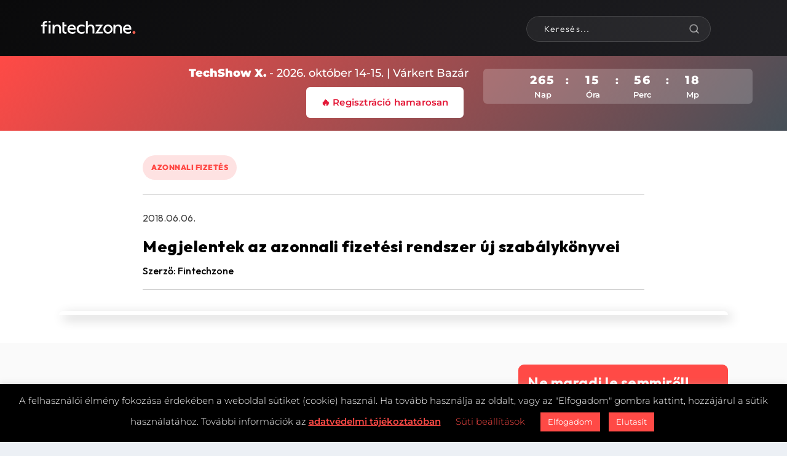

--- FILE ---
content_type: text/css
request_url: https://fintechzone.hu/wp-content/cache/wpfc-minified/23jie5d5/r60.css
body_size: 14175
content:
#cookie-law-info-bar{font-size:15px;margin:0 auto;padding:12px 10px;position:absolute;text-align:center;box-sizing:border-box;width:100%;z-index:9999;display:none;left:0px;font-weight:300;box-shadow:0 -1px 10px 0 rgba(172, 171, 171, 0.3);}
#cookie-law-info-again{font-size:10pt;margin:0;padding:5px 10px;text-align:center;z-index:9999;cursor:pointer;box-shadow:#161616 2px 2px 5px 2px;}
#cookie-law-info-bar span{vertical-align:middle;}
.cli-plugin-button, .cli-plugin-button:visited{display:inline-block;padding:9px 12px;color:#fff;text-decoration:none;position:relative;cursor:pointer;margin-left:5px;text-decoration:none;}
.cli-plugin-main-link{margin-left:0px;font-weight:550;text-decoration:underline;}
.cli-plugin-button:hover{background-color:#111;color:#fff;text-decoration:none;}
.small.cli-plugin-button, .small.cli-plugin-button:visited{font-size:11px;}
.cli-plugin-button, .cli-plugin-button:visited,
.medium.cli-plugin-button, .medium.cli-plugin-button:visited{font-size:13px;font-weight:400;line-height:1;}
.large.cli-plugin-button, .large.cli-plugin-button:visited{font-size:14px;padding:8px 14px 9px;}
.super.cli-plugin-button, .super.cli-plugin-button:visited{font-size:34px;padding:8px 14px 9px;}
.pink.cli-plugin-button, .magenta.cli-plugin-button:visited{background-color:#e22092;}
.pink.cli-plugin-button:hover{background-color:#c81e82;}
.green.cli-plugin-button, .green.cli-plugin-button:visited{background-color:#91bd09;}
.green.cli-plugin-button:hover{background-color:#749a02;}
.red.cli-plugin-button, .red.cli-plugin-button:visited{background-color:#e62727;}
.red.cli-plugin-button:hover{background-color:#cf2525;}
.orange.cli-plugin-button, .orange.cli-plugin-button:visited{background-color:#ff5c00;}
.orange.cli-plugin-button:hover{background-color:#d45500;}
.blue.cli-plugin-button, .blue.cli-plugin-button:visited{background-color:#2981e4;}
.blue.cli-plugin-button:hover{background-color:#2575cf;}
.yellow.cli-plugin-button, .yellow.cli-plugin-button:visited{background-color:#ffb515;}
.yellow.cli-plugin-button:hover{background-color:#fc9200;}
.cli-plugin-button{margin-top:5px;}
.cli-bar-popup{-moz-background-clip:padding;-webkit-background-clip:padding;background-clip:padding-box;-webkit-border-radius:30px;-moz-border-radius:30px;border-radius:30px;padding:20px;}
.cli-powered_by_p{width:100% !important;display:block !important;color:#333;clear:both;font-style:italic !important;font-size:12px !important;margin-top:15px !important;}
.cli-powered_by_a{color:#333;font-weight:600 !important;font-size:12px !important;}
.cli-plugin-main-link.cli-plugin-button{text-decoration:none;}
.cli-plugin-main-link.cli-plugin-button {
margin-left: 5px;
}.gdpr-container-fluid{width:100%;padding-right:15px;padding-left:15px;margin-right:auto;margin-left:auto;}
.gdpr-row{display:-ms-flexbox;display:flex;-ms-flex-wrap:wrap;flex-wrap:wrap;margin-right:-15px;margin-left:-15px;}
.gdpr-col-4{-ms-flex:0 0 33.333333%;flex:0 0 33.333333%;max-width:33.333333%;}
.gdpr-col-8{-ms-flex:0 0 66.666667%;flex:0 0 66.666667%;max-width:66.666667%;}
.gdpr-align-items-stretch{-ms-flex-align:stretch!important;align-items:stretch!important;}
.gdpr-d-flex{display:-ms-flexbox!important;display:flex!important;}
.gdpr-px-0{padding-left:0;padding-right:0;}
.modal-backdrop.show{opacity:.8;}
.modal-open{overflow:hidden}
.modal-open .gdpr-modal{overflow-x:hidden;overflow-y:auto}
.gdpr-modal.fade .gdpr-modal-dialog{transition:-webkit-transform .3s ease-out;transition:transform .3s ease-out;transition:transform .3s ease-out,-webkit-transform .3s ease-out;-webkit-transform:translate(0,-25%);transform:translate(0,-25%)}
.gdpr-modal.show .gdpr-modal-dialog{-webkit-transform:translate(0,0);transform:translate(0,0)}
.modal-backdrop{position:fixed;top:0;right:0;bottom:0;left:0;z-index:1039;background-color:#000}
.modal-backdrop.fade{opacity:0}
.modal-backdrop.show{opacity:.5}
.gdpr-modal{position:fixed;top:0;right:0;bottom:0;left:0;z-index:1050;display:none;overflow:hidden;outline:0}
.gdpr-modal a{text-decoration:none;}
.gdpr-modal .gdpr-modal-dialog{position:relative;width:auto;margin:.5rem;pointer-events:none;font-family:-apple-system,BlinkMacSystemFont,"Segoe UI",Roboto,"Helvetica Neue",Arial,sans-serif,"Apple Color Emoji","Segoe UI Emoji","Segoe UI Symbol";font-size:1rem;font-weight:400;line-height:1.5;color:#212529;text-align:left;display:-ms-flexbox;display:flex;-ms-flex-align:center;align-items:center;min-height:calc(100% - (.5rem * 2))}
@media(min-width:576px){
.gdpr-modal .gdpr-modal-dialog{max-width:500px;margin:1.75rem auto;min-height:calc(100% - (1.75rem * 2));}
}
@media(min-width:992px){
.gdpr-modal .gdpr-modal-dialog{max-width:900px;}
}
.gdpr-modal-content{position:relative;display:-ms-flexbox;display:flex;-ms-flex-direction:column;flex-direction:column;width:100%;pointer-events:auto;background-color:#fff;background-clip:padding-box;border:1px solid rgba(0,0,0,.2);border-radius:.3rem;outline:0}
.gdpr-modal .row{margin:0 -15px;}
.gdpr-modal .modal-body{padding:0;position:relative;-ms-flex:1 1 auto;flex:1 1 auto;}
.gdpr-modal .close{position:absolute;right:10px;top:10px;z-index:1;padding:0;background-color:transparent;border:0;-webkit-appearance:none;font-size:1.5rem;font-weight:700;line-height:1;color:#000;text-shadow:0 1px 0 #fff;}
.gdpr-modal .close:focus{outline:0;}
.gdpr-switch{display:inline-block;position:relative;min-height:1px;padding-left:70px;font-size:14px;}
.gdpr-switch input[type="checkbox"]{display:none;}
.gdpr-switch .gdpr-slider{background-color:#e3e1e8;height:24px;width:50px;bottom:0;cursor:pointer;left:0;position:absolute;right:0;top:0;transition:.4s;}
.gdpr-switch .gdpr-slider:before{background-color:#fff;bottom:2px;content:"";height:20px;left:2px;position:absolute;transition:.4s;width:20px;}
.gdpr-switch input:checked + .gdpr-slider{background-color:rgb(99, 179, 95);}
.gdpr-switch input:checked + .gdpr-slider:before{transform:translateX(26px);}
.gdpr-switch .gdpr-slider{border-radius:34px;}
.gdpr-switch .gdpr-slider:before{border-radius:50%;}
.gdpr-tab-content>.gdpr-tab-pane{display:none;}
.gdpr-tab-content>.active{display:block;}
.gdpr-fade{transition:opacity .15s linear;}
.gdpr-nav-pills{display:-ms-flexbox;display:flex;-ms-flex-wrap:wrap;flex-wrap:wrap;padding-left:0;margin-bottom:0;list-style:none;-ms-flex-direction:column !important;flex-direction:column !important;align-items:stretch !important;-ms-align-items:stretch !important;}
.nav.gdpr-nav-pills, .gdpr-tab-content{width:100%;padding:30px;}
.nav.gdpr-nav-pills{background:#f3f3f3;}
.nav.gdpr-nav-pills .gdpr-nav-link{border:1px solid #0070ad;margin-bottom:10px;color:#0070ad;font-size:14px;display:block;padding:.5rem 1rem;border-radius:.25rem;}
.nav.gdpr-nav-pills .gdpr-nav-link.active, .nav.gdpr-nav-pills .show>.gdpr-nav-link{background-color:#0070ad;border:1px solid #0070ad;}
.nav.gdpr-nav-pills .gdpr-nav-link.active{color:#ffffff;}
.gdpr-tab-content .gdpr-button-wrapper{padding-top:30px;margin-top:30px;border-top:1px solid #d6d6d6;}
.gdpr-tab-content .gdpr-button-wrapper .btn-gdpr{background-color:#0070ad;border-color:#0070ad;color:#ffffff;font-size:14px;display:inline-block;font-weight:400;text-align:center;white-space:nowrap;vertical-align:middle;-webkit-user-select:none;-moz-user-select:none;-ms-user-select:none;user-select:none;border:1px solid transparent;padding:.375rem .75rem;font-size:1rem;line-height:1.5;border-radius:.25rem;transition:color .15s ease-in-out,background-color .15s ease-in-out,border-color .15s ease-in-out,box-shadow .15s ease-in-out;}
.gdpr-tab-content p{color:#343438;font-size:14px;margin-top:0;}
.gdpr-tab-content h4{font-size:20px;margin-bottom:.5rem;margin-top:0;font-family:inherit;font-weight:500;line-height:1.2;color:inherit;}
.cli-container-fluid{padding-right:15px;padding-left:15px;margin-right:auto;margin-left:auto;}
.cli-row{display:-ms-flexbox;display:flex;-ms-flex-wrap:wrap;flex-wrap:wrap;margin-right:-15px;margin-left:-15px;}
.cli-col-4{-ms-flex:0 0 33.333333%;flex:0 0 33.333333%;max-width:33.333333%;}
.cli-col-8{-ms-flex:0 0 66.666667%;flex:0 0 66.666667%;max-width:66.666667%;}
.cli-align-items-stretch{-ms-flex-align:stretch!important;align-items:stretch!important;}
.cli-d-flex{display:-ms-flexbox!important;display:flex!important;}
.cli-px-0{padding-left:0;padding-right:0;}
.cli-btn{cursor:pointer;font-size:14px;display:inline-block;font-weight:400;text-align:center;white-space:nowrap;vertical-align:middle;-webkit-user-select:none;-moz-user-select:none;-ms-user-select:none;user-select:none;border:1px solid transparent;padding:.5rem 1.25rem;line-height:1;border-radius:.25rem;transition:all .15s ease-in-out;}
.cli-btn:hover{opacity:.8;}
.cli-read-more-link{cursor:pointer;font-size:15px;font-weight:500;text-decoration:underline;}
.cli-btn:focus{outline:0;}
.cli-modal-backdrop.cli-show{opacity:.8;}
.cli-modal-open{overflow:hidden}
.cli-barmodal-open{overflow:hidden}
.cli-modal-open .cli-modal{overflow-x:hidden;overflow-y:auto}
.cli-modal.cli-fade .cli-modal-dialog{transition:-webkit-transform .3s ease-out;transition:transform .3s ease-out;transition:transform .3s ease-out,-webkit-transform .3s ease-out;-webkit-transform:translate(0,-25%);transform:translate(0,-25%)}
.cli-modal.cli-show .cli-modal-dialog{-webkit-transform:translate(0,0);transform:translate(0,0)}
.cli-modal-backdrop{position:fixed;top:0;right:0;bottom:0;left:0;z-index:1040;background-color:#000;display:none;}
.cli-modal-backdrop.cli-fade{opacity:0}
.cli-modal-backdrop.cli-show{opacity:.5;display:block;}
.cli-modal.cli-show{display:block;}
.cli-modal a{text-decoration:none;}
.cli-modal .cli-modal-dialog{position:relative;width:auto;margin:.5rem;pointer-events:none;font-family:-apple-system,BlinkMacSystemFont,"Segoe UI",Roboto,"Helvetica Neue",Arial,sans-serif,"Apple Color Emoji","Segoe UI Emoji","Segoe UI Symbol";font-size:1rem;font-weight:400;line-height:1.5;color:#212529;text-align:left;display:-ms-flexbox;display:flex;-ms-flex-align:center;align-items:center;min-height:calc(100% - (.5rem * 2))}
@media(min-width:576px){
.cli-modal .cli-modal-dialog{max-width:500px;margin:1.75rem auto;min-height:calc(100% - (1.75rem * 2))}
}
@media(min-width:992px){
.cli-modal .cli-modal-dialog{max-width:900px;}
}
.cli-modal-content{position:relative;display:-ms-flexbox;display:flex;-ms-flex-direction:column;flex-direction:column;width:100%;pointer-events:auto;background-color:#fff;background-clip:padding-box;border-radius:.3rem;outline:0}
.cli-modal .row{margin:0 -15px;}
.cli-modal .modal-body{padding:0;position:relative;-ms-flex:1 1 auto;flex:1 1 auto;}
.cli-modal .cli-modal-close{position:absolute;right:10px;top:10px;z-index:1;padding:0;background-color:transparent !important;border:0;-webkit-appearance:none;font-size:1.5rem;font-weight:700;line-height:1;color:#000;text-shadow:0 1px 0 #fff;}
.cli-modal .cli-modal-close:focus{outline:0;}
.cli-switch{display:inline-block;position:relative;min-height:1px;padding-left:70px;font-size:14px;}
.cli-switch input[type="checkbox"]{display:none;}
.cli-switch .cli-slider{background-color:#e3e1e8;height:24px;width:50px;bottom:0;cursor:pointer;left:0;position:absolute;right:0;top:0;transition:.4s;}
.cli-switch .cli-slider:before{background-color:#fff;bottom:2px;content:"";height:20px;left:2px;position:absolute;transition:.4s;width:20px;}
.cli-switch input:checked + .cli-slider{background-color:#00acad}
.cli-switch input:checked + .cli-slider:before{transform:translateX(26px);}
.cli-switch .cli-slider{border-radius:34px;}
.cli-switch .cli-slider:before{border-radius:50%;}
.cli-tab-content{background:#ffffff;}
.cli-tab-content>.cli-active{display:block;}
.cli-fade{transition:opacity .15s linear;}
.cli-nav-pills{display:-ms-flexbox;display:flex;-ms-flex-wrap:wrap;flex-wrap:wrap;padding-left:0;margin-bottom:0;list-style:none;-ms-flex-direction:column;flex-direction:column;}
.cli-nav-pills, .cli-tab-content{width:100%;padding:30px;}
@media(max-width:767px){
.cli-nav-pills, .cli-tab-content{padding:30px 10px;}
}
.cli-nav-pills{background:#f3f3f3;}
.cli-nav-pills .cli-nav-link{border:1px solid #00acad;margin-bottom:10px;color:#00acad;font-size:14px;display:block;padding:.5rem 1rem;border-radius:.25rem;cursor:pointer}
.cli-nav-pills .cli-nav-link.cli-active, .cli-nav-pills .cli-show>.cli-nav-link{background-color:#00acad;border:1px solid #00acad;}
.cli-nav-pills .cli-nav-link.cli-active{color:#ffffff;}
.cli-tab-content .cli-button-wrapper{padding-top:30px;margin-top:30px;border-top:1px solid #d6d6d6;}
.cli-tab-content p{color:#343438;font-size:14px;margin-top:0;}
.cli-tab-content h4{font-size:20px;margin-bottom:1.5rem;margin-top:0;font-family:inherit;font-weight:500;line-height:1.2;color:inherit;}
.cli-container-fluid{padding-right:15px;padding-left:15px;margin-right:auto;margin-left:auto;}
.cli-row{display:-ms-flexbox;display:flex;-ms-flex-wrap:wrap;flex-wrap:wrap;margin-right:-15px;margin-left:-15px;}
.cli-col-4{-ms-flex:0 0 33.333333%;flex:0 0 33.333333%;max-width:33.333333%;}
.cli-col-8{-ms-flex:0 0 66.666667%;flex:0 0 66.666667%;max-width:66.666667%;flex-direction:column;}
.cli-align-items-stretch{-ms-flex-align:stretch!important;align-items:stretch!important;}
.cli-d-flex{display:-ms-flexbox!important;display:flex!important;}
.cli-px-0{padding-left:0;padding-right:0;}
.cli-btn{cursor:pointer;font-size:14px;display:inline-block;font-weight:400;text-align:center;white-space:nowrap;vertical-align:middle;-webkit-user-select:none;-moz-user-select:none;-ms-user-select:none;user-select:none;border:1px solid transparent;padding:.5rem 1.25rem;line-height:1;border-radius:.25rem;transition:all .15s ease-in-out;}
.cli-btn:hover{opacity:.8;}
.cli-read-more-link{cursor:pointer;font-size:15px;font-weight:500;text-decoration:underline;}
.cli-btn:focus{outline:0;}
.cli-modal-backdrop.cli-show{opacity:.8;}
.cli-modal-open{overflow:hidden}
.cli-barmodal-open{overflow:hidden}
.cli-modal-open .cli-modal{overflow-x:hidden;overflow-y:auto}
.cli-modal.cli-fade .cli-modal-dialog{transition:-webkit-transform .3s ease-out;transition:transform .3s ease-out;transition:transform .3s ease-out,-webkit-transform .3s ease-out;-webkit-transform:translate(0,-25%);transform:translate(0,-25%)}
.cli-modal.cli-show .cli-modal-dialog{-webkit-transform:translate(0,0);transform:translate(0,0)}
.cli-modal-backdrop{position:fixed;top:0;right:0;bottom:0;left:0;z-index:1040;background-color:#000;-webkit-transform:scale(0);transform:scale(0);transition:opacity ease-in-out 0.5s;}
.cli-modal-backdrop.cli-fade{opacity:0;}
.cli-modal-backdrop.cli-show{opacity:.5;-webkit-transform:scale(1);transform:scale(1);}
.cli-modal{position:fixed;top:0;right:0;bottom:0;left:0;z-index:99999;transform:scale(0);overflow:hidden;outline:0;display:none;}
.cli-modal a{text-decoration:none;}
.cli-modal .cli-modal-dialog{position:relative;width:auto;margin:.5rem;pointer-events:none;font-family:inherit;font-size:1rem;font-weight:400;line-height:1.5;color:#212529;text-align:left;display:-ms-flexbox;display:flex;-ms-flex-align:center;align-items:center;min-height:calc(100% - (.5rem * 2))}
@media(min-width:576px){
.cli-modal .cli-modal-dialog{max-width:500px;margin:1.75rem auto;min-height:calc(100% - (1.75rem * 2))}
}
.cli-modal-content{position:relative;display:-ms-flexbox;display:flex;-ms-flex-direction:column;flex-direction:column;width:100%;pointer-events:auto;background-color:#fff;background-clip:padding-box;border-radius:.2rem;box-sizing:border-box;outline:0}
.cli-modal .row{margin:0 -15px;}
.cli-modal .modal-body{padding:0;position:relative;-ms-flex:1 1 auto;flex:1 1 auto;}
.cli-modal .cli-modal-close:focus{outline:0;}
.cli-switch{display:inline-block;position:relative;min-height:1px;padding-left:38px;font-size:14px;}
.cli-switch input[type="checkbox"]{display:none;}
.cli-switch .cli-slider{background-color:#e3e1e8;height:20px;width:38px;bottom:0;cursor:pointer;left:0;position:absolute;right:0;top:0;transition:.4s;}
.cli-switch .cli-slider:before{background-color:#fff;bottom:2px;content:"";height:15px;left:3px;position:absolute;transition:.4s;width:15px;}
.cli-switch input:checked + .cli-slider{background-color:#61a229;}
.cli-switch input:checked + .cli-slider:before{transform:translateX(18px);}
.cli-switch .cli-slider{border-radius:34px;font-size:0;}
.cli-switch .cli-slider:before{border-radius:50%;}
.cli-tab-content{background:#ffffff;}
.cli-nav-pills{display:-ms-flexbox;display:flex;-ms-flex-wrap:wrap;flex-wrap:wrap;padding-left:0;margin-bottom:0;list-style:none;-ms-flex-direction:column;flex-direction:column;}
.cli-nav-pills, .cli-tab-content{width:100%;padding:5px 30px 5px 5px;box-sizing:border-box;}
@media(max-width:767px){
.cli-nav-pills, .cli-tab-content{padding:30px 10px;}
}
.cli-nav-pills{background:#fff;}
.cli-nav-pills .cli-nav-link{border:1px solid #cccccc;margin-bottom:10px;color:#2a2a2a;font-size:14px;display:block;padding:.5rem 1rem;border-radius:.25rem;cursor:pointer}
.cli-nav-pills .cli-nav-link.cli-active, .cli-nav-pills .cli-show>.cli-nav-link{background-color:#f6f6f9;border:1px solid #cccccc;}
.cli-nav-pills .cli-nav-link.cli-active{color:#2a2a2a;}
.cli-tab-content .cli-button-wrapper{padding-top:30px;margin-top:30px;border-top:1px solid #d6d6d6;}
.cli-tab-content p{color:#343438;font-size:14px;margin-top:0;}
.cli-tab-content h4{font-size:20px;margin-bottom:1.5rem;margin-top:0;font-family:inherit;font-weight:500;line-height:1.2;color:inherit;}
#cookie-law-info-bar .cli-nav-pills,#cookie-law-info-bar .cli-tab-content,#cookie-law-info-bar .cli-nav-pills .cli-show>.cli-nav-link,#cookie-law-info-bar a.cli-nav-link.cli-active{background:transparent;}
#cookie-law-info-bar .cli-nav-pills .cli-nav-link.cli-active,#cookie-law-info-bar  .cli-nav-link,#cookie-law-info-bar .cli-tab-container p,#cookie-law-info-bar span.cli-necessary-caption,#cookie-law-info-bar .cli-switch .cli-slider:after{color:inherit;}
#cookie-law-info-bar .cli-tab-header a:before{border-right:1px solid currentColor;border-bottom:1px solid currentColor;}
#cookie-law-info-bar .cli-row{margin-top:20px;}
#cookie-law-info-bar .cli-col-4{-webkit-box-flex:0;-ms-flex:0 0 auto;flex:0 0 auto;width:auto;max-width:none;}
#cookie-law-info-bar .cli-col-8{flex-basis:0;-webkit-box-flex:1;-ms-flex-positive:1;flex-grow:1;max-width:100%;}
.cli-wrapper{max-width:90%;float:none;margin:0 auto;}
#cookie-law-info-bar .cli-tab-content h4{margin-bottom:0.5rem;}
#cookie-law-info-bar .cli-nav-pills .cli-nav-link{padding:.2rem 0.5rem;}
#cookie-law-info-bar .cli-tab-container{display:none;text-align:left;}
.cli-tab-footer .cli-btn{background-color:#00acad;padding:10px 15px;text-decoration:none;}
.cli-tab-footer .wt-cli-privacy-accept-btn{background-color:#61a229;color:#ffffff;border-radius:0;}
.cli-tab-footer{width:100%;text-align:right;padding:20px 0;}
.cli-col-12{width:100%;}
.cli-tab-header{display:flex;justify-content:space-between;}
.cli-tab-header a:before{width:10px;height:2px;left:0;top:calc(50% - 1px);}
.cli-tab-header a:after{width:2px;height:10px;left:4px;top:calc(50% - 5px);-webkit-transform:none;transform:none;}
.cli-tab-header a:before{width:7px;height:7px;border-right:1px solid #4a6e78;border-bottom:1px solid #4a6e78;content:" ";transform:rotate(-45deg);-webkit-transition:all 0.2s ease-in-out;-moz-transition:all 0.2s ease-in-out;transition:all 0.2s ease-in-out;margin-right:10px;}
.cli-tab-header a.cli-nav-link{position:relative;display:flex;align-items:center;font-size:14px;color:#000;text-transform:capitalize;}
.cli-tab-header.cli-tab-active .cli-nav-link:before{transform:rotate(45deg);-webkit-transition:all 0.2s ease-in-out;-moz-transition:all 0.2s ease-in-out;transition:all 0.2s ease-in-out;}
.cli-tab-header{border-radius:5px;padding:12px 15px;cursor:pointer;transition:background-color 0.2s ease-out 0.3s, color 0.2s ease-out 0s;background-color:#f2f2f2;}
.cli-modal .cli-modal-close{position:absolute;right:0;top:0;z-index:1;-webkit-appearance:none;width:40px;height:40px;padding:0;border-radius:50%;padding:10px;background:transparent;border:none;min-width:40px;}
.cli-tab-container h4,.cli-tab-container h1{font-family:inherit;font-size:16px;margin-bottom:15px;margin:10px 0;}
#cliSettingsPopup .cli-tab-section-container{padding-top:12px;}
.cli-tab-container p ,.cli-privacy-content-text{font-size:14px;line-height:1.4;margin-top:0;padding:0;color:#000;}
.wt-cli-privacy{display:none;}
.cli-tab-content{display:none;}
.cli-tab-section .cli-tab-content{padding:10px 20px 5px 20px;}
.cli-tab-section{margin-top:5px;}
@media(min-width:992px){
.cli-modal .cli-modal-dialog{max-width:645px;}
}
.cli-switch .cli-slider:after{content:attr(data-cli-disable);position:absolute;right:50px;color:#000;font-size:12px;text-align:right;min-width:80px;}
.cli-switch input:checked + .cli-slider:after{content:attr(data-cli-enable);}
.cli-privacy-overview:not(.cli-collapsed) .cli-privacy-content{max-height:60px;transition:max-height 0.15s ease-out;overflow:hidden;}
a.cli-privacy-readmore{font-size:12px;margin-top:12px;display:inline-block;padding-bottom:0;cursor:pointer;color:#000;text-decoration:underline;}
.cli-modal-footer{position:relative;}
a.cli-privacy-readmore:before{content:attr(data-readmore-text);}
.cli-collapsed a.cli-privacy-readmore:before{content:attr(data-readless-text);}
.cli-collapsed .cli-privacy-content{transition:max-height 0.25s ease-in;}
.cli-privacy-content p{margin-bottom:0;}
.cli-modal-close svg{fill:#000;}
span.cli-necessary-caption{color:#000;font-size:12px;}
.cli-tab-section.cli-privacy-tab{display:none;}
#cookie-law-info-bar .cli-tab-section.cli-privacy-tab{display:block;}
#cookie-law-info-bar .cli-privacy-overview{display:none;}
.cli-tab-container .cli-row{max-height:500px;overflow-y:auto;}
.cli-modal.cli-blowup.cli-out{z-index:-1;}
.cli-modal.cli-blowup{z-index:999999;transform:scale(1);}
.cli-modal.cli-blowup .cli-modal-dialog{animation:blowUpModal 0.5s cubic-bezier(0.165, 0.84, 0.44, 1) forwards;}
.cli-modal.cli-blowup.cli-out .cli-modal-dialog{animation:blowUpModalTwo 0.5s cubic-bezier(0.165, 0.84, 0.44, 1) forwards;}
@keyframes blowUpContent {
0%{transform:scale(1);opacity:1;}
99.9%{transform:scale(2);opacity:0;}
100%{transform:scale(0);}
}
@keyframes blowUpContentTwo {
0%{transform:scale(2);opacity:0;}
100%{transform:scale(1);opacity:1;}
}
@keyframes blowUpModal {
0%{transform:scale(0);}
100%{transform:scale(1);}
}
@keyframes blowUpModalTwo {
0%{transform:scale(1);opacity:1;}
50%{transform:scale(0.5);opacity:0;}
100%{transform:scale(0);opacity:0;}
}
.cli-tab-section .cookielawinfo-row-cat-table td, .cli-tab-section .cookielawinfo-row-cat-table th{font-size:12px;}
.cli_settings_button{cursor:pointer;}
.wt-cli-sr-only{display:none;font-size:16px;}
a.wt-cli-element.cli_cookie_close_button{text-decoration:none;color:#333333;font-size:22px;line-height:22px;cursor:pointer;position:absolute;right:10px;top:5px;}
.cli-bar-container{float:none;margin:0 auto;display:-webkit-box;display:-moz-box;display:-ms-flexbox;display:-webkit-flex;display:flex;justify-content:space-between;-webkit-box-align:center;-moz-box-align:center;-ms-flex-align:center;-webkit-align-items:center;align-items:center;}
.cli-bar-btn_container{margin-left:20px;display:-webkit-box;display:-moz-box;display:-ms-flexbox;display:-webkit-flex;display:flex;-webkit-box-align:center;-moz-box-align:center;-ms-flex-align:center;-webkit-align-items:center;align-items:center;flex-wrap:nowrap;}
.cli-style-v2 a{cursor:pointer;}
.cli-bar-btn_container a{white-space:nowrap;}
.cli-style-v2 .cli-plugin-main-link{font-weight:inherit;}
.cli-style-v2{font-size:11pt;line-height:18px;font-weight:normal;}
#cookie-law-info-bar[data-cli-type="widget"] .cli-bar-container,#cookie-law-info-bar[data-cli-type="popup"] .cli-bar-container{display:block;}
.cli-style-v2 .cli-bar-message{width:70%;text-align:left;}
#cookie-law-info-bar[data-cli-type="widget"] .cli-bar-message,#cookie-law-info-bar[data-cli-type="popup"] .cli-bar-message{width:100%;}
#cookie-law-info-bar[data-cli-type="widget"] .cli-style-v2 .cli-bar-btn_container{margin-top:8px;margin-left:0px;flex-wrap:wrap;}
#cookie-law-info-bar[data-cli-type="popup"] .cli-style-v2 .cli-bar-btn_container{margin-top:8px;margin-left:0px;}
#cookie-law-info-bar[data-cli-style="cli-style-v2"] .cli_messagebar_head{text-align:left;margin-bottom:5px;margin-top:0px;font-size:16px;}
.cli-style-v2 .cli-bar-message .wt-cli-ccpa-element,.cli-style-v2 .cli-bar-message .wt-cli-ccpa-checkbox{margin-top:5px;}
.cli-style-v2 .cli-bar-btn_container .cli_action_button , .cli-style-v2 .cli-bar-btn_container .cli-plugin-main-link, .cli-style-v2 .cli-bar-btn_container .cli_settings_button{margin-left:5px;}
.wt-cli-ccpa-checkbox label{font-size:inherit;cursor:pointer;margin:0px 0px 0px 5px;}
#cookie-law-info-bar[data-cli-style="cli-style-v2"]{padding:14px 25px;}
#cookie-law-info-bar[data-cli-style="cli-style-v2"][data-cli-type="widget"]{padding:32px 30px;}
#cookie-law-info-bar[data-cli-style="cli-style-v2"][data-cli-type="popup"]{padding:32px 45px;}
.cli-style-v2 .cli-plugin-main-link:not(.cli-plugin-button), .cli-style-v2 .cli_settings_button:not(.cli-plugin-button),.cli-style-v2 .cli_action_button:not(.cli-plugin-button){text-decoration:underline;}
.cli-style-v2 .cli-bar-btn_container .cli-plugin-button{margin-top:5px;margin-bottom:5px;}
a.wt-cli-ccpa-opt-out{white-space:nowrap;text-decoration:underline;}
.wt-cli-necessary-checkbox{display:none !important;}
@media(max-width:985px){
.cli-style-v2 .cli-bar-message{width:100%;}
.cli-style-v2.cli-bar-container{justify-content:left;flex-wrap:wrap;}
.cli-style-v2 .cli-bar-btn_container{margin-left:0px;margin-top:10px;}
#cookie-law-info-bar[data-cli-style="cli-style-v2"],#cookie-law-info-bar[data-cli-style="cli-style-v2"][data-cli-type="widget"],#cookie-law-info-bar[data-cli-style="cli-style-v2"][data-cli-type="popup"]{padding:25px 25px;}
} .wt-cli-ckyes-brand-logo{display:flex;align-items:center;font-size:9px;color:#111111;font-weight:normal;}
.wt-cli-ckyes-brand-logo img{width:65px;margin-left:2px;}
.wt-cli-privacy-overview-actions{padding-bottom:0;}
@media only screen and (max-width: 479px) and (min-width: 320px){
.cli-style-v2 .cli-bar-btn_container{flex-wrap:wrap;}
} .wt-cli-cookie-description {
font-size: 14px;
line-height: 1.4;
margin-top: 0;
padding: 0;
color: #000;
}.et_monarch .et_social_popup_content, .et_monarch .et_social_flyin, .et_monarch .et_social_networks, .et_monarch .et_social_sidebar_networks,
.et_monarch .et_social_networks div, .et_monarch .et_social_sidebar_networks div,
.et_monarch .et_social_networks span, .et_monarch .et_social_sidebar_networks span,
.et_monarch .et_social_networks h2, .et_monarch .et_social_sidebar_networks h2,
.et_monarch .et_social_networks h3, .et_monarch .et_social_sidebar_networks h3,
.et_monarch .et_social_networks h4, .et_monarch .et_social_sidebar_networks h4,
.et_monarch .et_social_networks p, .et_monarch .et_social_sidebar_networks p,
.et_monarch .et_social_networks a, .et_monarch .et_social_sidebar_networks a,
.et_monarch .et_social_networks font, .et_monarch .et_social_sidebar_networks font,
.et_monarch .et_social_networks img, .et_monarch .et_social_sidebar_networks img,
.et_monarch .et_social_networks strike, .et_monarch .et_social_sidebar_networks strike,
.et_monarch .et_social_networks strong, .et_monarch .et_social_sidebar_networks strong,
.et_monarch .et_social_networks b, .et_monarch .et_social_sidebar_networks b,
.et_monarch .et_social_networks u, .et_monarch .et_social_sidebar_networks u,
.et_monarch .et_social_networks i, .et_monarch .et_social_sidebar_networks i,
.et_monarch .et_social_networks ol, .et_monarch .et_social_sidebar_networks ol,
.et_monarch .et_social_networks ul, .et_monarch .et_social_sidebar_networks ul,
.et_monarch .et_social_networks li, .et_monarch .et_social_sidebar_networks li,
.et_monarch .widget_monarchwidget li, .et_monarch .widget .et_social_networks li, .et_monarch .widget_text .et_social_networks li, .et_monarch .widget_monarchwidget li:before, .et_monarch .widget_monarchwidget li:after,
.et_monarch .et_social_popup_content h3, .et_monarch .et_social_popup_content p, .et_monarch .et_social_popup_content:after,
.et_monarch .et_social_flyin h3, .et_monarch .et_social_flyin p, .et_monarch .et_social_flyin:after,
.et_monarch .et_social_pinterest_window h3, .et_monarch .et_social_mobile, .et_monarch .et_social_mobile_button, .et_monarch .et_social_heading{font-family:'Open Sans', helvetica, arial, sans-serif;line-height:1em;text-transform:none;font-weight:normal;margin:0;padding:0;border:0;outline:0;font-size:100%;vertical-align:baseline;background-image:none;-webkit-box-sizing:content-box;-moz-box-sizing:content-box;box-sizing:content-box;-webkit-transform:translate3d(0,0,0);transform:translate3d(0,0,0);-moz-transform:translate3d(0,0,0);-o-transform:translate3d(0,0,0);-webkit-font-smoothing:antialiased;-moz-osx-font-smoothing:grayscale;}
.et_monarch .et_social_networks, .et_monarch .et_social_sidebar_networks, .et_monarch .et_social_sidebar_networks_mobile{font-family:'Open Sans', helvetica, arial, sans-serif;line-height:1em;font-weight:400;-webkit-font-smoothing:antialiased;-moz-osx-font-smoothing:grayscale;}
.et_monarch .et_social_popup h3, .et_monarch .et_social_flyin h3, .et_monarch .et_social_locked h3, .et_monarch .et_social_pinterest_window h3{font-family:'Open Sans', helvetica, arial, sans-serif;font-size:26px;line-height:1.1em;color:#333;font-weight:400;letter-spacing:.5px;-webkit-font-smoothing:antialiased;-moz-osx-font-smoothing:grayscale;}
.et_monarch .et_social_popup p, .et_monarch .et_social_flyin p{font-family:'Open Sans', sans-serif;font-size:14px;color:#999;font-weight:400;line-height:1.6em;margin-top:6px;-webkit-font-smoothing:antialiased;-moz-osx-font-smoothing:grayscale;}
.et_monarch .et_social_networks span, .et_monarch .et_social_sidebar_networks span, .et_monarch .et_social_circle i.et_social_icon, i.et_social_icon:before, i.et_social_icon:after, .et_monarch .et_social_networks li, .et_monarch .et_social_networks li a, .et_monarch .et_social_networks div, .et_monarch .et_social_sidebar_mobile, .et_monarch .et_social_sidebar_networks_mobile li, .et_monarch .et_social_pin_image a:before{transition:all 0.3s;-moz-transition:all 0.3s;-webkit-transition:all 0.3s;}
.et_monarch .et_social_count, .et_monarch .widget_monarchwidget .et_social_networkname, .et_monarch .widget_monarchwidget .et_social_count span, .et_monarch .et_social_circle .et_social_icons_container li i:before{transition:none !important;-webkit-transition:none !important;-moz-transition:none !important;}
.et_monarch .et_social_circle .et_social_icons_container li i:after, .et_monarch .et_social_circle .et_social_icons_container li i:before, .et_monarch .et_social_circle .et_social_icons_container li:hover i:after, .et_monarch .et_social_circle .et_social_icons_container li:hover i:before{transition:left 0.3s, right 0.3s, margin 0.3s, opacity 0.3s !important;-moz-transition:left 0.3s, right 0.3s, margin 0.3s, opacity 0.3s !important;-webkit-transition:left 0.3s, right 0.3s, margin 0.3s, opacity 0.3s !important;}
.et_monarch .et_social_icon, .et_monarch .et_social_networks .et_social_network_label, .et_monarch .et_social_sidebar_networks .et_social_count{color:#FFF;}
.et_monarch .et_social_count{line-height:23px;}
.et_monarch .et_social_networks.et_social_circle .et_social_network_label, .et_monarch .et_social_networks.et_social_circle .et_social_networkname, .et_monarch .et_social_networks.et_social_circle .et_social_count, .et_monarch .et_social_networks.et_social_circle .et_social_icons_container li:hover .et_social_networkname, .et_monarch .et_social_networks.et_social_circle .et_social_icons_container li:hover .et_social_count{color:#444 !important;}
.et_monarch .et_social_networks p, .et_monarch .et_social_sidebar_networks p{font-family:'Open Sans', helvetica, arial, sans-serif;line-height:1.6em;font-weight:400;font-size:14px;-webkit-font-smoothing:antialiased;-moz-osx-font-smoothing:grayscale;color:#666;}
.et_monarch .et_social_placeholder{width:7px;height:14px;display:inline-block;}
.et_monarch .et_social_networks, .et_monarch .et_social_sidebar_networks, .et_monarch .widget_monarchwidget a{text-shadow:none !important;}
@font-face{font-family:'ETmonarch';src:url(//fintechzone.hu/wp-content/plugins/monarch/css/fonts/monarch.eot);src:url(//fintechzone.hu/wp-content/plugins/monarch/css/fonts/monarch.eot?#iefix) format('embedded-opentype'), url(//fintechzone.hu/wp-content/plugins/monarch/css/fonts/monarch.ttf) format('truetype'), url(//fintechzone.hu/wp-content/plugins/monarch/css/fonts/monarch.woff) format('woff'), url(//fintechzone.hu/wp-content/plugins/monarch/css/fonts/monarch.svg#ETmonarch) format('svg');font-weight:normal;font-style:normal;}
.et_monarch .et_social_icon, .et_monarch .et_social_icon:before, .et_monarch .et_social_icon:after{font-family:'ETmonarch';speak:none;font-style:normal;font-size:16px;line-height:16px;font-weight:normal;font-variant:normal;text-transform:none;-webkit-font-smoothing:antialiased;-moz-osx-font-smoothing:grayscale;text-align:center;display:block;}
.et_monarch .et_social_icon_networks:before{content:"\e605";}
.et_monarch .et_social_icon_cancel:after{content:"\e60c";}
.et_monarch .et_social_icon_behance:before, .et_monarch .et_social_icon_behance:after {content:"\e643";}
.et_monarch .et_social_icon_like:before, .et_monarch .et_social_icon_like:after 	{content:"\e60e";}
.et_monarch .et_social_icon_aweber:before, .et_monarch .et_social_icon_aweber:after {content:"\e612";}
.et_monarch .et_social_icon_blinklist:before, .et_monarch .et_social_icon_blinklist:after{content:"\e613";}
.et_monarch .et_social_icon_buffer:before, .et_monarch .et_social_icon_buffer:after {content:"\e614";}
.et_monarch .et_social_icon_email:before, .et_monarch .et_social_icon_email:after {content:"\e615";}
.et_monarch .et_social_icon_github:before, .et_monarch .et_social_icon_github:after {content:"\e616";}
.et_monarch .et_social_icon_mailchimp:before, .et_monarch .et_social_icon_mailchimp:after{content:"\e617";}
.et_monarch .et_social_icon_outlook:before, .et_monarch .et_social_icon_outlook:after {content:"\e618";}
.et_monarch .et_social_icon_print:before, .et_monarch .et_social_icon_print:after {content:"\e619";}
.et_monarch .et_social_icon_soundcloud:before, .et_monarch .et_social_icon_soundcloud:after{content:"\e61a";}
.et_monarch .et_social_icon_baidu:before, .et_monarch .et_social_icon_baidu:after {content:"\e61b";}
.et_monarch .et_social_icon_box:before, .et_monarch .et_social_icon_box:after 	{content:"\e61c";}
.et_monarch .et_social_icon_digg:before, .et_monarch .et_social_icon_digg:after 	{content:"\e61d";}
.et_monarch .et_social_icon_evernote:before, .et_monarch .et_social_icon_evernote:after {content:"\e61e";}
.et_monarch .et_social_icon_hackernews:before, .et_monarch .et_social_icon_hackernews:after{content:"\e620";}
.et_monarch .et_social_icon_livejournal:before, .et_monarch .et_social_icon_livejournal:after{content:"\e621";}
.et_monarch .et_social_icon_netvibes:before, .et_monarch .et_social_icon_netvibes:after {content:"\e622";}
.et_monarch .et_social_icon_newsvine:before, .et_monarch .et_social_icon_newsvine:after {content:"\e623";}
.et_monarch .et_social_icon_aol:before, .et_monarch .et_social_icon_aol:after 	{content:"\e624";}
.et_monarch .et_social_icon_gmail:before, .et_monarch .et_social_icon_gmail:after {content:"\e625";}
.et_monarch .et_social_icon_google:before, .et_monarch .et_social_icon_google:after {content:"\e626";}
.et_monarch .et_social_icon_printfriendly:before, .et_monarch .et_social_icon_printfriendly:after{content:"\e627";}
.et_monarch .et_social_icon_reddit:before, .et_monarch .et_social_icon_reddit:after {content:"\e628";}
.et_monarch .et_social_icon_vkontakte:before, .et_monarch .et_social_icon_vkontakte:after{content:"\e629";}
.et_monarch .et_social_icon_yahoobookmarks:before, .et_monarch .et_social_icon_yahoobookmarks:after{content:"\e62a";}
.et_monarch .et_social_icon_yahoomail:before, .et_monarch .et_social_icon_yahoomail:after{content:"\e62b";}
.et_monarch .et_social_icon_youtube:before, .et_monarch .et_social_icon_youtube:after {content:"\e62c";}
.et_monarch .et_social_icon_amazon:before, .et_monarch .et_social_icon_amazon:after {content:"\e62d";}
.et_monarch .et_social_icon_delicious:before, .et_monarch .et_social_icon_delicious:after{content:"\e62e";}
.et_monarch .et_social_icon_googleplus:before, .et_monarch .et_social_icon_googleplus:after{content:"\e626";}
.et_monarch .et_social_icon_instagram:before, .et_monarch .et_social_icon_instagram:after{content:"\e630";}
.et_monarch .et_social_icon_linkedin:before, .et_monarch .et_social_icon_linkedin:after {content:"\e631";}
.et_monarch .et_social_icon_myspace:before, .et_monarch .et_social_icon_myspace:after {content:"\e632";}
.et_monarch .et_social_icon_picassa:before, .et_monarch .et_social_icon_picassa:after {content:"\e633";}
.et_monarch .et_social_icon_spotify:before, .et_monarch .et_social_icon_spotify:after {content:"\e634";}
.et_monarch .et_social_icon_yahoo:before, .et_monarch .et_social_icon_yahoo:after {content:"\e635";}
.et_monarch .et_social_icon_blogger:before, .et_monarch .et_social_icon_blogger:after {content:"\e636";}
.et_monarch .et_social_icon_deviantart:before, .et_monarch .et_social_icon_deviantart:after{content:"\e637";}
.et_monarch .et_social_icon_dribbble:before, .et_monarch .et_social_icon_dribbble:after {content:"\e638";}
.et_monarch .et_social_icon_flickr:before, .et_monarch .et_social_icon_flickr:after {content:"\e639";}
.et_monarch .et_social_icon_pinterest:before, .et_monarch .et_social_icon_pinterest:after{content:"\e63a";}
.et_monarch .et_social_icon_rss:before , .et_monarch .et_social_icon_rss:after 	{content:"\e63b";}
.et_monarch .et_social_icon_skype:before, .et_monarch .et_social_icon_skype:after {content:"\e63c";}
.et_monarch .et_social_icon_stumbleupon:before, .et_monarch .et_social_icon_stumbleupon:after{content:"\e63d";}
.et_monarch .et_social_icon_tumblr:before, .et_monarch .et_social_icon_tumblr:after {content:"\e63e";}
.et_monarch .et_social_icon_facebook:before, .et_monarch .et_social_icon_facebook:after {content:"\e63f";}
.et_monarch .et_social_icon_twitter:before , .et_monarch .et_social_icon_twitter:after {content:"\e640";}
.et_monarch .et_social_icon_vimeo:before, .et_monarch .et_social_icon_vimeo:after {content:"\e641";}
.et_monarch .et_social_icon_wordpress:before, .et_monarch .et_social_icon_wordpress:after{content:"\e642";}
.et_monarch .et_social_icon_all_button:before, .et_monarch .et_social_icon_all_button:after{content:"\e64c";}
.et_monarch .et_social_facebook, .et_monarch .et_social_facebook, .et_monarch .et_social_networks.et_social_circle .et_social_facebook i{background-color:#3a579a;}
.et_monarch li.et_social_facebook:hover, .et_monarch .et_social_networks.et_social_circle li.et_social_facebook:hover i{background-color:#314a83;}
.et_monarch .et_social_sidebar_border li.et_social_facebook:hover, .et_monarch .et_social_sidebar_networks_right.et_social_sidebar_border li.et_social_facebook:hover{border-color:#3a579a;}
.et_monarch .widget_monarchwidget li.et_social_facebook{background-color:#3a579a !important;}
.et_monarch .widget_monarchwidget li.et_social_facebook:hover,.et_monarch .widget_monarchwidget .et_social_circle li.et_social_facebook:hover i{background-color:#314a83 !important;}
.et_monarch .et_social_twitter, .et_monarch .et_social_twitter, .et_monarch .et_social_networks.et_social_circle .et_social_twitter i{background-color:#00abf0;}
.et_monarch .widget_monarchwidget li.et_social_twitter:hover, .et_monarch li.et_social_twitter:hover, .et_monarch .et_social_networks.et_social_circle li.et_social_twitter:hover i{background-color:#0092cc;}
.et_monarch .et_social_sidebar_border li.et_social_twitter:hover, .et_monarch .et_social_sidebar_networks_right.et_social_sidebar_border li.et_social_twitter:hover{border-color:#00abf0;}
.et_monarch .widget_monarchwidget li.et_social_twitter{background-color:#00abf0 !important;}
.et_monarch .widget_monarchwidget li.et_social_twitter:hover,.et_monarch .widget_monarchwidget .et_social_circle li.et_social_twitter:hover i{background-color:#0092cc !important;}
.et_monarch .et_social_pinterest, .et_monarch .et_social_networks.et_social_circle .et_social_pinterest i{background-color:#cd1c1f;}
.et_monarch li.et_social_pinterest:hover, .et_monarch .et_social_networks.et_social_circle li.et_social_pinterest:hover i{background-color:#ae181a;}
.et_monarch .et_social_sidebar_border li.et_social_pinterest:hover, .et_monarch .et_social_sidebar_networks_right.et_social_sidebar_border li.et_social_pinterest:hover{border-color:#cd1c1f;}
.et_monarch .widget_monarchwidget li.et_social_pinterest{background-color:#cd1c1f !important;}
.et_monarch .widget_monarchwidget li.et_social_pinterest:hover,.et_monarch .widget_monarchwidget .et_social_circle li.et_social_pinterest:hover i{background-color:#ae181a !important;}
.et_monarch .et_social_googleplus, .et_monarch .et_social_networks.et_social_circle .et_social_googleplus i{background-color:#df4a32;}
.et_monarch li.et_social_googleplus:hover, .et_monarch .et_social_networks.et_social_circle li.et_social_googleplus:hover i{background-color:#be3f2b;}
.et_monarch .et_social_sidebar_border li.et_social_googleplus:hover, .et_monarch .et_social_sidebar_networks_right.et_social_sidebar_border li.et_social_googleplus:hover{border-color:#df4a32;}
.et_monarch .widget_monarchwidget li.et_social_googleplus{background-color:#df4a32 !important;}
.et_monarch .widget_monarchwidget li.et_social_googleplus:hover,.et_monarch .widget_monarchwidget .et_social_circle li.et_social_googleplus:hover i{background-color:#be3f2b !important;}
.et_monarch .et_social_email, .et_monarch .et_social_networks.et_social_circle .et_social_email i{background-color:#666666;}
.et_monarch li.et_social_email:hover, .et_monarch .et_social_networks.et_social_circle li.et_social_email:hover i{background-color:#575757;}
.et_monarch .et_social_sidebar_border li.et_social_email:hover, .et_monarch .et_social_sidebar_networks_right.et_social_sidebar_border li.et_social_email:hover{border-color:#666666;}
.et_monarch .widget_monarchwidget li.et_social_email{background-color:#666666 !important;}
.et_monarch .widget_monarchwidget li.et_social_email:hover,.et_monarch .widget_monarchwidget .et_social_circle li.et_social_email:hover i{background-color:#575757 !important;}
.et_monarch .et_social_wordpress, .et_monarch .et_social_networks.et_social_circle .et_social_wordpress i{background-color:#267697;}
.et_monarch li.et_social_wordpress:hover, .et_monarch .et_social_networks.et_social_circle li.et_social_wordpress:hover i{background-color:#206480;}
.et_monarch .et_social_sidebar_border li.et_social_wordpress:hover, .et_monarch .et_social_sidebar_networks_right.et_social_sidebar_border li.et_social_wordpress:hover{border-color:#267697;}
.et_monarch .widget_monarchwidget li.et_social_wordpress{background-color:#267697 !important;}
.et_monarch .widget_monarchwidget li.et_social_wordpress:hover,.et_monarch .widget_monarchwidget .et_social_circle li.et_social_wordpress:hover i{background-color:#206480 !important;}
.et_monarch .et_social_vimeo, .et_monarch .et_social_networks.et_social_circle .et_social_vimeo i{background-color:#45bbfc;}
.et_monarch li.et_social_vimeo:hover, .et_monarch .et_social_networks.et_social_circle li.et_social_vimeo:hover i{background-color:#3b9fd6;}
.et_monarch .et_social_sidebar_border li.et_social_vimeo:hover, .et_monarch .et_social_sidebar_networks_right.et_social_sidebar_border li.et_social_vimeo:hover{border-color:#45bbfc;}
.et_monarch .widget_monarchwidget li.et_social_vimeo{background-color:#45bbfc !important;}
.et_monarch .widget_monarchwidget li.et_social_vimeo:hover,.et_monarch .widget_monarchwidget .et_social_circle li.et_social_vimeo:hover i{background-color:#3b9fd6 !important;}
.et_monarch .et_social_skype, .et_monarch .et_social_networks.et_social_circle .et_social_skype i{background-color:#1ba5f4;}
.et_monarch li.et_social_skype:hover, .et_monarch .et_social_networks.et_social_circle li.et_social_skype:hover i{background-color:#178cd0;}
.et_monarch .et_social_sidebar_border li.et_social_skype:hover, .et_monarch .et_social_sidebar_networks_right.et_social_sidebar_border li.et_social_skype:hover{border-color:#1ba5f4;}
.et_monarch .widget_monarchwidget li.et_social_skype{background-color:#1ba5f4 !important;}
.et_monarch .widget_monarchwidget li.et_social_skype:hover, .et_monarch .widget_monarchwidget .et_social_circle li.et_social_skype:hover i{background-color:#178cd0 !important;}
.et_monarch .et_social_tumblr, .et_monarch .et_social_networks.et_social_circle .et_social_tumblr i{background-color:#32506d;}
.et_monarch li.et_social_tumblr:hover, .et_monarch .et_social_networks.et_social_circle li.et_social_tumblr:hover i{background-color:#2b445d;}
.et_monarch .et_social_sidebar_border li.et_social_tumblr:hover, .et_monarch .et_social_sidebar_networks_right.et_social_sidebar_border li.et_social_tumblr:hover{border-color:#32506d;}
.et_monarch .widget_monarchwidget li.et_social_tumblr{background-color:#32506d !important;}
.et_monarch .widget_monarchwidget li.et_social_tumblr:hover, .et_monarch .widget_monarchwidget .et_social_circle li.et_social_tumblr:hover i{background-color:#2b445d !important;}
.et_monarch .et_social_dribbble, .et_monarch .et_social_networks.et_social_circle .et_social_dribbble i{background-color:#ea4c8d;}
.et_monarch li.et_social_dribbble:hover, .et_monarch .et_social_networks.et_social_circle li.et_social_dribbble:hover i{background-color:#c74178;}
.et_monarch .et_social_sidebar_border li.et_social_dribbble:hover, .et_monarch .et_social_sidebar_networks_right.et_social_sidebar_border li.et_social_dribbble:hover{border-color:#ea4c8d;}
.et_monarch .widget_monarchwidget li.et_social_dribbble{background-color:#ea4c8d !important;}
.et_monarch .widget_monarchwidget li.et_social_dribbble:hover,.et_monarch .widget_monarchwidget .et_social_circle li.et_social_dribbble:hover i{background-color:#c74178 !important;}
.et_monarch .et_social_flickr, .et_monarch .et_social_networks.et_social_circle .et_social_flickr i{background-color:#fc1684;}
.et_monarch li.et_social_flickr:hover, .et_monarch .et_social_networks.et_social_circle li.et_social_flickr:hover i{background-color:#d61370;}
.et_monarch .et_social_sidebar_border li.et_social_flickr:hover, .et_monarch .et_social_sidebar_networks_right.et_social_sidebar_border li.et_social_flickr:hover{border-color:#fc1684;}
.et_monarch .widget_monarchwidget li.et_social_flickr{background-color:#fc1684 !important;}
.et_monarch .widget_monarchwidget li.et_social_flickr:hover, .et_monarch .widget_monarchwidget .et_social_circle li.et_social_flickr:hover i{background-color:#d61370 !important;}
.et_monarch .et_social_stumbleupon, .et_monarch .et_social_networks.et_social_circle .et_social_stumbleupon i{background-color:#ea4b24;}
.et_monarch li.et_social_stumbleupon:hover, .et_monarch .et_social_networks.et_social_circle li.et_social_stumbleupon:hover i{background-color:#c7401f;}
.et_monarch .et_social_sidebar_border li.et_social_stumbleupon:hover, .et_monarch .et_social_sidebar_networks_right.et_social_sidebar_border li.et_social_stumbleupon:hover{border-color:#ea4b24;}
.et_monarch .widget_monarchwidget li.et_social_stumbleupon{background-color:#ea4b24 !important;}
.et_monarch .widget_monarchwidget li.et_social_stumbleupon:hover, .et_monarch .widget_monarchwidget .et_social_circle li.et_social_stumbleupon:hover i{background-color:#c7401f !important;}
.et_monarch .et_social_deviantart, .et_monarch .et_social_networks.et_social_circle .et_social_deviantart i{background-color:#566c68;}
.et_monarch li.et_social_deviantart:hover, .et_monarch .et_social_networks.et_social_circle li.et_social_deviantart:hover i{background-color:#495c59;}
.et_monarch .et_social_sidebar_border li.et_social_deviantart:hover, .et_monarch .et_social_sidebar_networks_right.et_social_sidebar_border li.et_social_deviantart:hover{border-color:#566c68;}
.et_monarch .widget_monarchwidget li.et_social_deviantart{background-color:#566c68 !important;}
.et_monarch .widget_monarchwidget li.et_social_deviantart:hover, .et_monarch .widget_monarchwidget .et_social_circle li.et_social_deviantart:hover i{background-color:#495c59 !important;}
.et_monarch .et_social_rss, .et_monarch .et_social_networks.et_social_circle .et_social_rss i{background-color:#f59038;}
.et_monarch li.et_social_rss:hover, .et_monarch .et_social_networks.et_social_circle li.et_social_rss:hover i{background-color:#d07b30;}
.et_monarch .et_social_sidebar_border li.et_social_rss:hover, .et_monarch .et_social_sidebar_networks_right.et_social_sidebar_border li.et_social_rss:hover{border-color:#f59038;}
.et_monarch .widget_monarchwidget li.et_social_rss{background-color:#f59038 !important;}
.et_monarch .widget_monarchwidget li.et_social_rss:hover, .et_monarch .widget_monarchwidget .et_social_circle li.et_social_rss:hover i{background-color:#d07b30 !important;}
.et_monarch .et_social_blogger, .et_monarch .et_social_networks.et_social_circle .et_social_blogger i{background-color:#f59038;}
.et_monarch li.et_social_blogger:hover, .et_monarch .et_social_networks.et_social_circle li.et_social_blogger:hover i{background-color:#d07b30;}
.et_monarch .et_social_sidebar_border li.et_social_blogger:hover, .et_monarch .et_social_sidebar_networks_right.et_social_sidebar_border li.et_social_blogger:hover{border-color:#f59038;}
.et_monarch .widget_monarchwidget li.et_social_blogger{background-color:#f59038 !important;}
.et_monarch .widget_monarchwidget li.et_social_blogger:hover, .et_monarch .widget_monarchwidget li.et_social_blogger:hover i{background-color:#d07b30 !important;}
.et_monarch .et_social_picassa, .et_monarch .et_social_networks.et_social_circle .et_social_picassa i{background-color:#9864ae;}
.et_monarch li.et_social_picassa:hover, .et_monarch .et_social_networks.et_social_circle li.et_social_picassa:hover i{background-color:#815594;}
.et_monarch .et_social_sidebar_border li.et_social_picassa:hover, .et_monarch .et_social_sidebar_networks_right.et_social_sidebar_border li.et_social_picassa:hover{border-color:#9864ae;}
.et_monarch .widget_monarchwidget li.et_social_picassa{background-color:#9864ae !important;}
.et_monarch .widget_monarchwidget li.et_social_picassa:hover, .et_monarch .widget_monarchwidget .et_social_circle li.et_social_picassa:hover i{background-color:#815594 !important;}
.et_monarch .et_social_spotify, .et_monarch .et_social_networks.et_social_circle .et_social_spotify i{background-color:#aecf29;}
.et_monarch li.et_social_spotify:hover, .et_monarch .et_social_networks.et_social_circle li.et_social_spotify:hover i{background-color:#94b023;}
.et_monarch .et_social_sidebar_border li.et_social_spotify:hover, .et_monarch .et_social_sidebar_networks_right.et_social_sidebar_border li.et_social_spotify:hover{border-color:#aecf29;}
.et_monarch .widget_monarchwidget li.et_social_spotify{background-color:#aecf29 !important;}
.et_monarch .widget_monarchwidget li.et_social_spotify:hover, .et_monarch .widget_monarchwidget .et_social_circle li.et_social_spotify:hover i{background-color:#94b023 !important;}
.et_monarch .et_social_instagram, .et_monarch .et_social_networks.et_social_circle .et_social_instagram i{background-color:#517fa4;}
.et_monarch li.et_social_instagram:hover, .et_monarch .et_social_networks.et_social_circle li.et_social_instagram:hover i{background-color:#456c8c;}
.et_monarch .et_social_sidebar_border li.et_social_instagram:hover, .et_monarch .et_social_sidebar_networks_right.et_social_sidebar_border li.et_social_instagram:hover{border-color:#517fa4;}
.et_monarch .widget_monarchwidget li.et_social_instagram{background-color:#517fa4 !important;}
.et_monarch .widget_monarchwidget li.et_social_instagram:hover, .et_monarch .widget_monarchwidget .et_social_circle li.et_social_instagram:hover i{background-color:#456c8c !important;}
.et_monarch .et_social_myspace, .et_monarch .et_social_networks.et_social_circle .et_social_myspace i{background-color:#3a5998;}
.et_monarch li.et_social_myspace:hover, .et_monarch .et_social_networks.et_social_circle li.et_social_myspace:hover i{background-color:#314c81;}
.et_monarch .et_social_sidebar_border li.et_social_myspace:hover, .et_monarch .et_social_sidebar_networks_right.et_social_sidebar_border li.et_social_myspace:hover{border-color:#3a5998;}
.et_monarch .widget_monarchwidget li.et_social_myspace{background-color:#3a5998 !important;}
.et_monarch .widget_monarchwidget li.et_social_myspace:hover,.et_monarch .widget_monarchwidget .et_social_circle li.et_social_myspace:hover i{background-color:#314c81 !important;}
.et_monarch .et_social_delicious, .et_monarch .et_social_networks.et_social_circle .et_social_delicious i{background-color:#3398fc;}
.et_monarch li.et_social_delicious:hover, .et_monarch .et_social_networks.et_social_circle li.et_social_delicious:hover i{background-color:#2b81d6;}
.et_monarch .et_social_sidebar_border li.et_social_delicious:hover, .et_monarch .et_social_sidebar_networks_right.et_social_sidebar_border li.et_social_delicious:hover{border-color:#3398fc;}
.et_monarch .widget_monarchwidget li.et_social_delicious{background-color:#3398fc !important;}
.et_monarch .widget_monarchwidget li.et_social_delicious:hover, .et_monarch .widget_monarchwidget .et_social_circle li.et_social_delicious:hover i{background-color:#2b81d6 !important;}
.et_monarch .et_social_linkedin, .et_monarch .et_social_networks.et_social_circle .et_social_linkedin i{background-color:#127bb6;}
.et_monarch li.et_social_linkedin:hover, .et_monarch .et_social_networks.et_social_circle li.et_social_linkedin:hover i{background-color:#0f699b;}
.et_monarch .et_social_sidebar_border li.et_social_linkedin:hover, .et_monarch .et_social_sidebar_networks_right.et_social_sidebar_border li.et_social_linkedin:hover{border-color:#127bb6;}
.et_monarch .widget_monarchwidget li.et_social_linkedin{background-color:#127bb6 !important;}
.et_monarch .widget_monarchwidget li.et_social_linkedin:hover, .et_monarch .widget_monarchwidget .et_social_circle li.et_social_linkedin:hover i{background-color:#0f699b !important;}
.et_monarch .et_social_yahoo, .et_monarch .et_social_networks.et_social_circle .et_social_yahoo i{background-color:#511295;}
.et_monarch li.et_social_yahoo:hover, .et_monarch .et_social_networks.et_social_circle li.et_social_yahoo:hover i{background-color:#450f7f;}
.et_monarch .et_social_sidebar_border li.et_social_yahoo:hover, .et_monarch .et_social_sidebar_networks_right.et_social_sidebar_border li.et_social_yahoo:hover{border-color:#511295;}
.et_monarch .widget_monarchwidget li.et_social_yahoo{background-color:#511295 !important;}
.et_monarch .widget_monarchwidget li.et_social_yahoo:hover, .et_monarch .widget_monarchwidget .et_social_circle li.et_social_yahoo:hover{background-color:#450f7f !important;}
.et_monarch .et_social_yahoomail, .et_monarch .et_social_networks.et_social_circle .et_social_yahoomail i{background-color:#511295;}
.et_monarch li.et_social_yahoomail:hover, .et_monarch .et_social_networks.et_social_circle li.et_social_yahoomail:hover i{background-color:#450f7f;}
.et_monarch .et_social_sidebar_border li.et_social_yahoomail:hover, .et_monarch .et_social_sidebar_networks_right.et_social_sidebar_border li.et_social_yahoomail:hover{border-color:#511295;}
.et_monarch .widget_monarchwidget li.et_social_yahoomail{background-color:#511295 !important;}
.et_monarch .widget_monarchwidget li.et_social_yahoomail:hover,.et_monarch .widget_monarchwidget .et_social_circle li.et_social_yahoomail:hover i{background-color:#450f7f !important;}
.et_monarch .et_social_yahoobookmarks, .et_monarch .et_social_networks.et_social_circle .et_social_yahoobookmarks i{background-color:#511295;}
.et_monarch li.et_social_yahoobookmarks:hover, .et_monarch .et_social_networks.et_social_circle li.et_social_yahoobookmarks:hover i{background-color:#450f7f;}
.et_monarch .et_social_sidebar_border li.et_social_yahoobookmarks:hover, .et_monarch .et_social_sidebar_networks_right.et_social_sidebar_border li.et_social_yahoobookmarks:hover{border-color:#511295;}
.et_monarch .widget_monarchwidget li.et_social_yahoobookmarks{background-color:#511295 !important;}
.et_monarch .widget_monarchwidget li.et_social_yahoobookmarks:hover, .et_monarch .widget_monarchwidget .et_social_circle li.et_social_yahoobookmarks:hover i{background-color:#450f7f !important;}
.et_monarch .et_social_amazon, .et_monarch .et_social_networks.et_social_circle .et_social_amazon i{background-color:#222222;}
.et_monarch li.et_social_amazon:hover, .et_monarch .et_social_networks.et_social_circle li.et_social_amazon:hover i{background-color:#000000;}
.et_monarch .et_social_sidebar_border li.et_social_amazon:hover, .et_monarch .et_social_sidebar_networks_right.et_social_sidebar_border li.et_social_amazon:hover{border-color:#222222;}
.et_monarch .widget_monarchwidget li.et_social_amazon{background-color:#222222 !important;}
.et_monarch .widget_monarchwidget li.et_social_amazon:hover, .et_monarch .widget_monarchwidget .et_social_circle li.et_social_amazon:hover i{background-color:#000000 !important;}
.et_monarch .et_social_aol, .et_monarch .et_social_networks.et_social_circle .et_social_aol i{background-color:#222222;}
.et_monarch li.et_social_aol:hover, .et_monarch .et_social_networks.et_social_circle li.et_social_aol:hover i{background-color:#000000;}
.et_monarch .et_social_sidebar_border li.et_social_aol:hover, .et_monarch .et_social_sidebar_networks_right.et_social_sidebar_border li.et_social_aol:hover{border-color:#222222;}
.et_monarch .widget_monarchwidget li.et_social_aol{background-color:#222222 !important;}
.et_monarch .widget_monarchwidget li.et_social_aol:hover, .et_monarch .widget_monarchwidget .et_social_circle li.et_social_aol:hover i{background-color:#000000 !important;}
.et_monarch .et_social_buffer, .et_monarch .et_social_networks.et_social_circle .et_social_buffer i{background-color:#222222;}
.et_monarch li.et_social_buffer:hover, .et_monarch .et_social_networks.et_social_circle li.et_social_buffer:hover i{background-color:#000000;}
.et_monarch .et_social_sidebar_border li.et_social_buffer:hover, .et_monarch .et_social_sidebar_networks_right.et_social_sidebar_border li.et_social_buffer:hover{border-color:#222222;}
.et_monarch .widget_monarchwidget li.et_social_buffer{background-color:#222222 !important;}
.et_monarch .widget_monarchwidget li.et_social_buffer:hover,.et_monarch .widget_monarchwidget .et_social_circle li.et_social_buffer:hover i{background-color:#000000 !important;}
.et_monarch .et_social_printfriendly, .et_monarch .et_social_networks.et_social_circle .et_social_printfriendly i{background-color:#75aa33;}
.et_monarch li.et_social_printfriendly:hover, .et_monarch .et_social_networks.et_social_circle li.et_social_printfriendly:hover i{background-color:#64912b;}
.et_monarch .et_social_sidebar_border li.et_social_printfriendly:hover, .et_monarch .et_social_sidebar_networks_right.et_social_sidebar_border li.et_social_printfriendly:hover{border-color:#75aa33;}
.et_monarch .widget_monarchwidget li.et_social_printfriendly{background-color:#75aa33 !important;}
.et_monarch .widget_monarchwidget li.et_social_printfriendly:hover, .et_monarch .widget_monarchwidget .et_social_circle li.et_social_printfriendly:hover i{background-color:#64912b !important;}
.et_monarch .et_social_youtube, .et_monarch .et_social_networks.et_social_circle .et_social_youtube i{background-color:#a8240f;}
.et_monarch li.et_social_youtube:hover, .et_monarch .et_social_networks.et_social_circle li.et_social_youtube:hover i{background-color:#8f1f0d;}
.et_monarch .et_social_sidebar_border li.et_social_youtube:hover, .et_monarch .et_social_sidebar_networks_right.et_social_sidebar_border li.et_social_youtube:hover{border-color:#a8240f;}
.et_monarch .widget_monarchwidget li.et_social_youtube{background-color:#a8240f !important;}
.et_monarch .widget_monarchwidget li.et_social_youtube:hover, .et_monarch .widget_monarchwidget .et_social_circle li.et_social_youtube:hover i{background-color:#8f1f0d !important;}
.et_monarch .et_social_google, .et_monarch .et_social_networks.et_social_circle .et_social_google i{background-color:#3b7ae0;}
.et_monarch li.et_social_google:hover, .et_monarch .et_social_networks.et_social_circle li.et_social_google:hover i{background-color:#3268bf;}
.et_monarch .et_social_sidebar_border li.et_social_google:hover, .et_monarch .et_social_sidebar_networks_right.et_social_sidebar_border li.et_social_google:hover{border-color:#3b7ae0;}
.et_monarch .widget_monarchwidget li.et_social_google{background-color:#3b7ae0 !important;}
.et_monarch .widget_monarchwidget li.et_social_google:hover, .et_monarch .widget_monarchwidget .et_social_circle li.et_social_google:hover i{background-color:#3268bf !important;}
.et_monarch .et_social_gmail, .et_monarch .et_social_networks.et_social_circle .et_social_gmail i{background-color:#dd4b39;}
.et_monarch li.et_social_gmail:hover, .et_monarch .et_social_networks.et_social_circle li.et_social_gmail:hover i{background-color:#bc4031;}
.et_monarch .et_social_sidebar_border li.et_social_gmail:hover, .et_monarch .et_social_sidebar_networks_right.et_social_sidebar_border li.et_social_gmail:hover{border-color:#dd4b39;}
.et_monarch .widget_monarchwidget li.et_social_gmail{background-color:#dd4b39 !important;}
.et_monarch .widget_monarchwidget li.et_social_gmail:hover, .et_monarch .widget_monarchwidget .et_social_circle li.et_social_gmail:hover{background-color:#bc4031 !important;}
.et_monarch .et_social_reddit, .et_monarch .et_social_networks.et_social_circle .et_social_reddit i{background-color:#fc461e;}
.et_monarch li.et_social_reddit:hover, .et_monarch .et_social_networks.et_social_circle li.et_social_reddit:hover i{background-color:#d63c1a;}
.et_monarch .et_social_sidebar_border li.et_social_reddit:hover, .et_monarch .et_social_sidebar_networks_right.et_social_sidebar_border li.et_social_reddit:hover{border-color:#fc461e;}
.et_monarch .widget_monarchwidget li.et_social_reddit{background-color:#fc461e !important;}
.et_monarch .widget_monarchwidget li.et_social_reddit:hover, .et_monarch .widget_monarchwidget .et_social_circle li.et_social_reddit:hover i{background-color:#d63c1a !important;}
.et_monarch .et_social_vkontakte, .et_monarch .et_social_networks.et_social_circle .et_social_vkontakte i{background-color:#4c75a3;}
.et_monarch li.et_social_vkontakte:hover, .et_monarch .et_social_networks.et_social_circle li.et_social_vkontakte:hover i{background-color:#41648b;}
.et_monarch .et_social_sidebar_border li.et_social_vkontakte:hover, .et_monarch .et_social_sidebar_networks_right.et_social_sidebar_border li.et_social_vkontakte:hover{border-color:#4c75a3;}
.et_monarch .widget_monarchwidget li.et_social_vkontakte{background-color:#4c75a3 !important;}
.et_monarch .widget_monarchwidget li.et_social_vkontakte:hover, .et_monarch .widget_monarchwidget .et_social_circle li.et_social_vkontakte:hover i{background-color:#41648b !important;}
.et_monarch .et_social_newsvine, .et_monarch .et_social_networks.et_social_circle .et_social_newsvine i{background-color:#0d642e;}
.et_monarch li.et_social_newsvine:hover, .et_monarch .et_social_networks.et_social_circle li.et_social_newsvine:hover i{background-color:#0b5527;}
.et_monarch .et_social_sidebar_border li.et_social_newsvine:hover, .et_monarch .et_social_sidebar_networks_right.et_social_sidebar_border li.et_social_newsvine:hover{border-color:#0d642e;}
.et_monarch .widget_monarchwidget li.et_social_newsvine{background-color:#0d642e !important;}
.et_monarch .widget_monarchwidget li.et_social_newsvine:hover, .et_monarch .widget_monarchwidget .et_social_circle li.et_social_newsvine:hover i{background-color:#0b5527 !important;}
.et_monarch .et_social_netvibes, .et_monarch .et_social_networks.et_social_circle .et_social_netvibes i{background-color:#5dbc22;}
.et_monarch li.et_social_netvibes:hover, .et_monarch .et_social_networks.et_social_circle li.et_social_netvibes:hover i{background-color:#4fa01d;}
.et_monarch .et_social_sidebar_border li.et_social_netvibes:hover, .et_monarch .et_social_sidebar_networks_right.et_social_sidebar_border li.et_social_netvibes:hover{border-color:#5dbc22;}
.et_monarch .widget_monarchwidget li.et_social_netvibes{background-color:#5dbc22 !important;}
.et_monarch .widget_monarchwidget li.et_social_netvibes:hover, .et_monarch .widget_monarchwidget .et_social_circle li.et_social_netvibes:hover i{background-color:#4fa01d !important;}
.et_monarch .et_social_hackernews, .et_monarch .et_social_networks.et_social_circle .et_social_hackernews i{background-color:#f08641;}
.et_monarch li.et_social_hackernews:hover, .et_monarch .et_social_networks.et_social_circle li.et_social_hackernews:hover i{background-color:#cc7237;}
.et_monarch .et_social_sidebar_border li.et_social_hackernews:hover, .et_monarch .et_social_sidebar_networks_right.et_social_sidebar_border li.et_social_hackernews:hover{border-color:#f08641;}
.et_monarch .widget_monarchwidget li.et_social_hackernews{background-color:#f08641 !important;}
.et_monarch .widget_monarchwidget li.et_social_hackernews:hover, .et_monarch .widget_monarchwidget .et_social_circle li.et_social_hackernews:hover i{background-color:#cc7237 !important;}
.et_monarch .et_social_evernote, .et_monarch .et_social_networks.et_social_circle .et_social_evernote i{background-color:#7cbf4b;}
.et_monarch li.et_social_evernote:hover, .et_monarch .et_social_networks.et_social_circle li.et_social_evernote:hover i{background-color:#6aa340;}
.et_monarch .et_social_sidebar_border li.et_social_evernote:hover, .et_monarch .et_social_sidebar_networks_right.et_social_sidebar_border li.et_social_evernote:hover{border-color:#7cbf4b;}
.et_monarch .widget_monarchwidget li.et_social_evernote{background-color:#7cbf4b !important;}
.et_monarch .widget_monarchwidget li.et_social_evernote:hover, .et_monarch .widget_monarchwidget .et_social_circle li.et_social_evernote:hover i{background-color:#6aa340 !important;}
.et_monarch .et_social_digg, .et_monarch .et_social_networks.et_social_circle .et_social_digg i{background-color:#546b9f;}
.et_monarch li.et_social_digg:hover, .et_monarch .et_social_networks.et_social_circle li.et_social_digg:hover i{background-color:#475b87;}
.et_monarch .et_social_sidebar_border li.et_social_digg:hover, .et_monarch .et_social_sidebar_networks_right.et_social_sidebar_border li.et_social_digg:hover{border-color:#546b9f;}
.et_monarch .widget_monarchwidget li.et_social_digg{background-color:#546b9f !important;}
.et_monarch .widget_monarchwidget li.et_social_digg:hover, .et_monarch .widget_monarchwidget .et_social_circle li.et_social_digg:hover i{background-color:#475b87 !important;}
.et_monarch .et_social_box, .et_monarch .et_social_networks.et_social_circle .et_social_box i{background-color:#1482c3;}
.et_monarch li.et_social_box:hover, .et_monarch .et_social_networks.et_social_circle li.et_social_box:hover i{background-color:#116fa6;}
.et_monarch .et_social_sidebar_border li.et_social_box:hover, .et_monarch .et_social_sidebar_networks_right.et_social_sidebar_border li.et_social_box:hover{border-color:#1482c3;}
.et_monarch .widget_monarchwidget li.et_social_box{background-color:#1482c3 !important;}
.et_monarch .widget_monarchwidget li.et_social_box:hover, .et_monarch .widget_monarchwidget .et_social_circle li.et_social_box:hover i{background-color:#116fa6 !important;}
.et_monarch .et_social_baidu, .et_monarch .et_social_networks.et_social_circle .et_social_baidu i{background-color:#2b3bdd;}
.et_monarch li.et_social_baidu:hover, .et_monarch .et_social_networks.et_social_circle li.et_social_baidu:hover i{background-color:#2532bc;}
.et_monarch .et_social_sidebar_border li.et_social_baidu:hover, .et_monarch .et_social_sidebar_networks_right.et_social_sidebar_border li.et_social_baidu:hover{border-color:#2b3bdd;}
.et_monarch .widget_monarchwidget li.et_social_baidu{background-color:#2b3bdd !important;}
.et_monarch .widget_monarchwidget li.et_social_baidu:hover, .et_monarch .widget_monarchwidget .et_social_circle li.et_social_baidu:hover i{background-color:#2532bc !important;}
.et_monarch .et_social_livejournal, .et_monarch .et_social_networks.et_social_circle .et_social_livejournal i{background-color:#336697;}
.et_monarch li.et_social_livejournal:hover, .et_monarch .et_social_networks.et_social_circle li.et_social_livejournal:hover i{background-color:#2b5780;}
.et_monarch .et_social_sidebar_border li.et_social_livejournal:hover, .et_monarch .et_social_sidebar_networks_right.et_social_sidebar_border li.et_social_livejournal:hover{border-color:#336697;}
.et_monarch .widget_monarchwidget li.et_social_livejournal{background-color:#336697 !important;}
.et_monarch .widget_monarchwidget li.et_social_livejournal:hover, .et_monarch .widget_monarchwidget .et_social_circle li.et_social_livejournal:hover i{background-color:#2b5780 !important;}
.et_monarch .et_social_github, .et_monarch .et_social_networks.et_social_circle .et_social_github i{background-color:#4183c4;}
.et_monarch li.et_social_github:hover, .et_monarch .et_social_networks.et_social_circle li.et_social_github:hover i{background-color:#376fa7;}
.et_monarch .et_social_sidebar_border li.et_social_github:hover, .et_monarch .et_social_sidebar_networks_right.et_social_sidebar_border li.et_social_github:hover{border-color:#4183c4;}
.et_monarch .widget_monarchwidget li.et_social_github{background-color:#4183c4 !important;}
.et_monarch .widget_monarchwidget li.et_social_github:hover, .et_monarch .widget_monarchwidget .et_social_circle li.et_social_github:hover i{background-color:#376fa7 !important;}
.et_monarch .et_social_outlook, .et_monarch .et_social_networks.et_social_circle .et_social_outlook i{background-color:#1174c3;}
.et_monarch li.et_social_outlook:hover, .et_monarch .et_social_networks.et_social_circle li.et_social_outlook:hover i{background-color:#0e63a6;}
.et_monarch .et_social_sidebar_border li.et_social_outlook:hover, .et_monarch .et_social_sidebar_networks_right.et_social_sidebar_border li.et_social_outlook:hover{border-color:#1174c3;}
.et_monarch .widget_monarchwidget li.et_social_outlook{background-color:#1174c3 !important;}
.et_monarch .widget_monarchwidget li.et_social_outlook:hover, .et_monarch .widget_monarchwidget .et_social_circle li.et_social_outlook:hover i{background-color:#0e63a6 !important;}
.et_monarch .et_social_blinklist, .et_monarch .et_social_networks.et_social_circle .et_social_blinklist i{background-color:#fc6d21;}
.et_monarch li.et_social_blinklist:hover, .et_monarch .et_social_networks.et_social_circle li.et_social_blinklist:hover i{background-color:#d65d1c;}
.et_monarch .et_social_sidebar_border li.et_social_blinklist:hover, .et_monarch .et_social_sidebar_networks_right.et_social_sidebar_border li.et_social_blinklist:hover{border-color:#fc6d21;}
.et_monarch .widget_monarchwidget li.et_social_blinklist{background-color:#fc6d21 !important;}
.et_monarch .widget_monarchwidget li.et_social_blinklist:hover, .et_monarch .widget_monarchwidget .et_social_circle li.et_social_blinklist:hover i{background-color:#d65d1c !important;}
.et_monarch .et_social_aweber, .et_monarch .et_social_networks.et_social_circle .et_social_aweber i{background-color:#127bbf;}
.et_monarch li.et_social_aweber:hover, .et_monarch .et_social_networks.et_social_circle li.et_social_aweber:hover i{background-color:#0f69a3;}
.et_monarch .et_social_sidebar_border li.et_social_aweber:hover, .et_monarch .et_social_sidebar_networks_right.et_social_sidebar_border li.et_social_aweber:hover{border-color:#127bbf;}
.et_monarch .widget_monarchwidget li.et_social_aweber{background-color:#127bbf !important;}
.et_monarch .widget_monarchwidget li.et_social_aweber:hover, .et_monarch .widget_monarchwidget .et_social_circle li.et_social_aweber:hover i{background-color:#0f69a3 !important;}
.et_monarch .et_social_mailchimp, .et_monarch .et_social_networks.et_social_circle .et_social_mailchimp i{background-color:#3283bf;}
.et_monarch li.et_social_mailchimp:hover, .et_monarch .et_social_networks.et_social_circle li.et_social_mailchimp:hover i{background-color:#2b6fa3;}
.et_monarch .et_social_sidebar_border li.et_social_mailchimp:hover, .et_monarch .et_social_sidebar_networks_right.et_social_sidebar_border li.et_social_mailchimp:hover{border-color:#3283bf;}
.et_monarch .widget_monarchwidget li.et_social_mailchimp{background-color:#3283bf !important;}
.et_monarch .widget_monarchwidget li.et_social_mailchimp:hover, .et_monarch .widget_monarchwidget .et_social_circle li.et_social_mailchimp:hover i{background-color:#2b6fa3 !important;}
.et_monarch .et_social_soundcloud, .et_monarch .et_social_networks.et_social_circle .et_social_soundcloud i{background-color:#f0601e;}
.et_monarch li.et_social_soundcloud:hover, .et_monarch .et_social_networks.et_social_circle li.et_social_soundcloud:hover i{background-color:#cc521a;}
.et_monarch .et_social_sidebar_border li.et_social_soundcloud:hover, .et_monarch .et_social_sidebar_networks_right.et_social_sidebar_border li.et_social_soundcloud:hover{border-color:#f0601e;}
.et_monarch .widget_monarchwidget li.et_social_soundcloud{background-color:#f0601e !important;}
.et_monarch .widget_monarchwidget li.et_social_soundcloud:hover, .et_monarch .widget_monarchwidget .et_social_circle li.et_social_soundcloud:hover i{background-color:#cc521a !important;}
.et_monarch .et_social_print, .et_monarch .et_social_networks.et_social_circle .et_social_print i{background-color:#333333;}
.et_monarch li.et_social_print:hover, .et_monarch .et_social_networks.et_social_circle li.et_social_print:hover i{background-color:#2b2b2b;}
.et_monarch .et_social_sidebar_border li.et_social_print:hover, .et_monarch .et_social_sidebar_networks_right.et_social_sidebar_border li.et_social_print:hover{border-color:#333333;}
.et_monarch .widget_monarchwidget li.et_social_print{background-color:#333333 !important;}
.et_monarch .widget_monarchwidget li.et_social_print:hover, .et_monarch .widget_monarchwidget .et_social_circle li.et_social_print:hover i{background-color:#2b2b2b !important;}
.et_monarch .et_social_like, .et_monarch .et_social_networks.et_social_circle .et_social_like i{background-color:#f95149;}
.et_monarch li.et_social_like:hover, .et_monarch .et_social_networks.et_social_circle li.et_social_like:hover i{background-color:#d4453e;}
.et_monarch .et_social_sidebar_border li.et_social_like:hover, .et_monarch .et_social_sidebar_networks_right.et_social_sidebar_border li.et_social_like:hover{border-color:#f95149;}
.et_monarch .widget_monarchwidget li.et_social_like{background-color:#f95149 !important;}
.et_monarch .widget_monarchwidget li.et_social_like:hover, .et_monarch .widget_monarchwidget .et_social_circle li.et_social_like:hover i{background-color:#d4453e !important;}
.et_monarch .et_social_behance, .et_monarch .et_social_networks.et_social_circle .et_social_behance i{background-color:#1769ff;}
.et_monarch li.et_social_behance:hover, .et_monarch .et_social_networks.et_social_circle li.et_social_behance:hover i{background-color:#1459d9;}
.et_monarch .et_social_sidebar_border li.et_social_behance:hover, .et_monarch .et_social_sidebar_networks_right.et_social_sidebar_border li.et_social_behance:hover{border-color:#1769ff;}
.et_monarch .widget_monarchwidget li.et_social_behance{background-color:#1769ff !important;}
.et_monarch .widget_monarchwidget li.et_social_behance:hover, .et_monarch .widget_monarchwidget .et_social_circle li.et_social_behance:hover i{background-color:#1459d9 !important;}
.et_monarch .et_social_all_button, .et_monarch .et_social_networks.et_social_circle .et_social_all_button i{background-color:#dedede;}
.et_monarch li.et_social_all_button:hover, .et_monarch .et_social_networks.et_social_circle li.et_social_all_button:hover i{background-color:#d1d1d1;}
.et_monarch li.et_social_all_button i.et_social_icon_all_button, .et_monarch .et_social_sidebar_networks li.et_social_all_button:hover i.et_social_icon_all_button{color:#777777;}
.et_monarch .et_social_sidebar_border li.et_social_all_button:hover{border-color:#bfbfbf;}
.et_monarch .et_social_sidebar_networks .et_social_icons_container li:hover i, .et_monarch .et_social_sidebar_networks .et_social_icons_container li:hover .et_social_count, .et_monarch .et_social_mobile .et_social_icons_container li:hover i, .et_monarch .widget_monarchwidget .et_social_icons_container li:hover .et_social_icon, .et_monarch .widget_monarchwidget .et_social_networks .et_social_icons_container li:hover .et_social_network_label, .et_monarch .widget_monarchwidget .et_social_icons_container li:hover .et_social_sidebar_count{color:#ffffff;}
.widget_monarchwidget li, .et_monarch .widget_text .et_social_networks li{background-image:none !important;list-style:none;padding:0 !important;margin-bottom:0 !important;border:none !important;}
.widget_monarchwidget li, .et_monarch .widget_monarchwidget li:after{border:none !important;}
.widget_monarchwidget li:before{display:none;}
.et_monarch .widget_monarchwidget .et_social_networks.et_social_circle ul li{background-color:transparent !important;}
.et_monarch .et_social_header{text-align:left;margin-bottom:25px;}
.et_monarch .et_social_flyin{position:fixed;width:320px;background-color:#FFF;padding:30px 20px;bottom:0;height:auto;opacity:0;z-index:-1;box-shadow:0 0 15px rgba(0,0,0,.1);}
.et_monarch .et_social_flyin .et_social_networks{overflow:auto;}
.et_monarch .et_social_flyin a.et_social_icon_cancel, .et_monarch .et_social_popup_content a.et_social_icon_cancel{position:absolute;top:15px;right:15px;color:#666;}
.et_monarch .et_social_flyin .et_social_icon:after, .et_monarch .et_social_popup .et_social_icon:after{display:block;}
.et_monarch .et_social_flyin_bottom_right{right:0;-webkit-border-top-left-radius:3px;-moz-border-radius-topleft:3px;border-top-left-radius:3px;}
.et_monarch .et_social_flyin_bottom_left{left:0;-webkit-border-top-right-radius:3px;-moz-border-radius-topright:3px;border-top-right-radius:3px;}
.et_monarch .et_social_popup_content{padding:25px 20px;background-color:#fff;text-align:left;width:84%;max-width:600px;position:fixed;z-index:999999999;left:50%;margin-left:-320px;-webkit-border-radius:3px;-moz-border-radius:3px;border-radius:3px;-webkit-box-shadow:0px 0px 60px rgba(0, 0, 0, 0.2);-moz-box-shadow:0px 0px 60px rgba(0, 0, 0, 0.2);box-shadow:0px 0px 60px rgba(0, 0, 0, 0.2);}
.et_monarch .et_social_popup:after{content:"";background-color:rgba(0,0,0,.6);top:0;left:0;width:100%;height:100%;position:fixed;z-index:99999999;display:block;opacity:0;}
.et_monarch .et_social_popup.et_social_animated:after{opacity:1;-webkit-animation:et_social_fadeIn 1s 1 cubic-bezier(0.77,0,.175,1);-moz-animation:et_social_fadeIn 1s 1 cubic-bezier(0.77,0,.175,1);-o-animation:et_social_fadeIn 1s 1 cubic-bezier(0.77,0,.175,1);animation:et_social_fadeIn 1s 1 cubic-bezier(0.77,0,.175,1);}
.et_monarch .et_social_popup_content .et_social_networks{overflow:auto;}
.et_monarch .et_social_fadeout{opacity:0;-webkit-animation:et_social_fadeOut 1s 1 cubic-bezier(0.77,0,.175,1) !important;-moz-animation:et_social_fadeOut 1s 1 cubic-bezier(0.77,0,.175,1) !important;-o-animation:et_social_fadeOut 1s 1 cubic-bezier(0.77,0,.175,1) !important;animation:et_social_fadeOut 1s 1 cubic-bezier(0.77,0,.175,1) !important;}
 .et_monarch .et_social_networkname{word-break:break-all;}
.et_monarch .et_social_icon, .et_monarch .et_social_sidebar_networks .et_social_count{position:relative;z-index:100;}
.et_monarch .et_social_networks span.et_social_overlay{height:100%;width:100%;background-color:rgba( 0, 0, 0, 0.1 );bottom:0;left:0;z-index:1;position:absolute;}
.et_monarch .et_social_inline_top{margin-bottom:40px;}
.et_monarch .et_social_inline_bottom{margin-top:40px;}
.et_monarch .et_social_networks.et_social_left .et_social_count, .et_monarch .et_social_networks.et_social_left .et_social_networkname{line-height:1em;display:inline-block;}
.widget_monarchwidget{width:auto;float:none !important;}
.et_monarch .et_social_networks{width:100%;display:inline-block;}
.et_monarch .et_social_networks .et_social_icons_container{padding:0 !important;margin:0 !important;line-height:1em !important;display:inline-block;width:inherit;}
.et_monarch .et_social_networks li, .et_monarch .widget_monarchwidget .et_social_networks li, .et_monarch .widget .et_social_networks li, .et_monarch .widget_text .et_social_networks li{float:left;position:relative;margin:2% 0 0 2%;overflow:hidden;min-height:40px;line-height:0;}
.et_monarch .textwidget .et_social_networks li{margin-bottom:0;}
.et_monarch .et_social_networks li a{line-height:0;}
.et_monarch .et_social_networks.et_social_nospace li{margin:0 !important;}
.et_monarch .et_social_networks li, .et_monarch .et_social_networks li a, .et_monarch .et_social_icon{display:block;overflow:hidden;-webkit-box-sizing:border-box;-moz-box-sizing:border-box;box-sizing:border-box;}
.et_monarch .et_social_networks div.et_social_network_label{font-size:14px;}
.et_monarch .et_social_networks div.et_social_count .et_social_count_label{font-size:12px;font-weight:400;}
.et_monarch .et_social_networks div, .et_monarch .et_social_networks span, .et_monarch .et_social_networks li i{position:relative;z-index:2;}
.et_monarch .et_social_networks .et_social_icon, .et_monarch .et_social_networks .et_social_icon:before, .et_monarch .et_social_networks .et_social_icon:after{width:40px;height:40px;line-height:40px;display:inline-block;-webkit-border-radius:100px;-moz-border-radius:100px;border-radius:100px;}
.et_monarch .et_social_networks .et_social_networkname, .et_monarch .et_social_networks .et_social_count span{font-weight:700;}
.et_monarch .et_social_networkname, .et_monarch .et_social_count{display:none;}
.et_monarch .et_social_withnetworknames .et_social_networkname, .et_monarch .et_social_withcounts .et_social_count, .et_monarch .et_social_sidebar_withcounts .et_social_count{display:inherit;}
.et_monarch .et_social_networks.et_social_left i.et_social_icon.et_social_icon_all_button{float:none !important;}
.et_social_open_all span.et_social_overlay{margin:0 !important;}
.et_monarch .et_social_networks .et_social_all_button i.et_social_icon.et_social_icon_all_button:after, .et_monarch .et_social_networks .et_social_all_button i.et_social_icon.et_social_icon_all_button:before{width:100%;}
.et_monarch .et_social_slide.et_social_left .et_social_all_button i.et_social_icon.et_social_icon_all_button:after{left:-100%;}
.et_monarch .et_social_slide.et_social_left li.et_social_all_button:hover i.et_social_icon.et_social_icon_all_button:after{left:0;}
.et_monarch .et_social_slide.et_social_left li:hover i.et_social_icon.et_social_icon_all_button:before{margin-left:100% !important;}
.et_monarch .et_social_flip.et_social_left li.et_social_all_button:hover i.et_social_icon.et_social_icon_all_button:before{width:110% !important;}
.et_monarch li.et_social_all_button{padding:0;text-align:center;}
.et_monarch .et_social_circle li.et_social_all_button{padding:0;text-align:left;}
.et_monarch .et_social_top.et_social_rectangle.et_social_withcounts li.et_social_all_button a.et_social_open_all, .et_monarch .et_social_top.et_social_rounded.et_social_withcounts li.et_social_all_button a.et_social_open_all{padding:22px 0 !important;}
.et_monarch .et_social_top.et_social_rectangle.et_social_withnetworknames li.et_social_all_button a.et_social_open_all, .et_monarch .et_social_top.et_social_rounded.et_social_withnetworknames li.et_social_all_button a.et_social_open_all{padding:21px 0 !important;}
.et_monarch .et_social_top.et_social_rectangle.et_social_withnetworknames.et_social_withcounts li.et_social_all_button a.et_social_open_all, .et_monarch .et_social_top.et_social_rounded.et_social_withnetworknames.et_social_withcounts li.et_social_all_button a.et_social_open_all{padding:33px 0 !important;}
.et_monarch .et_social_nototalcount .et_social_totalcount{display:none;}
.et_monarch .et_social_withtotalcount .et_social_totalcount{display:block;}
.et_monarch .et_social_networks .et_social_totalcount, .et_monarch .et_social_sidebar_networks_mobile .et_social_totalcount{text-align:left;color:#444;margin-bottom:10px;}
.et_monarch .et_social_networks.et_social_sidebar_nocounts .et_social_totalcount{width:40px;}
.et_monarch .et_social_networks.et_social_sidebar_withcounts .et_social_totalcount, .et_monarch .et_social_networks.et_social_sidebar_flip .et_social_totalcount{width:50px;}
.et_monarch .et_social_networks .et_social_totalcount_count, .et_monarch .et_social_sidebar_networks_mobile .et_social_totalcount_count{display:inline-block;font-size:20px;font-weight:700;line-height:20px;}
.et_monarch .et_social_networks .et_social_totalcount_label, .et_monarch .et_social_sidebar_networks_mobile .et_social_totalcount_label{display:inline-block;font-size:14px;margin-left:4px;}
.et_monarch .et_social_withtotalcount .et_social_totalcount.et_social_dark, .et_monarch .et_social_networks.et_social_circle.et_social_outer_dark li .et_social_network_label, .et_monarch .et_social_networks.et_social_circle.et_social_outer_dark li .et_social_networkname, .et_monarch .et_social_networks.et_social_circle.et_social_outer_dark li .et_social_count, .et_monarch .et_social_networks.et_social_circle.et_social_outer_dark li:hover .et_social_count, .et_monarch .et_social_networks.et_social_circle.et_social_outer_dark li:hover .et_social_networkname, .et_monarch .et_social_media .et_social_circle.et_social_outer_dark .et_social_icons_container li:hover .et_social_count{color:#444 !important;}
.et_monarch .et_social_withtotalcount .et_social_totalcount.et_social_light, .et_monarch .et_social_networks.et_social_circle.et_social_outer_light li .et_social_network_label, .et_monarch .et_social_networks.et_social_circle.et_social_outer_light li .et_social_networkname, .et_monarch .et_social_networks.et_social_circle.et_social_outer_light li .et_social_count, .et_monarch .et_social_networks.et_social_circle.et_social_outer_light li:hover .et_social_count, .et_monarch .et_social_networks.et_social_circle.et_social_outer_light li:hover .et_social_networkname, .et_monarch .et_social_media .et_social_circle.et_social_outer_light .et_social_icons_container li:hover .et_social_count{color:#fff !important;}
.et_monarch .et_social_outer_dark .et_social_totalcount, .et_monarch .et_social_outer_dark.et_social_circle .et_social_network_label{color:#444;}
.et_monarch .et_social_outer_light .et_social_totalcount, .et_monarch .et_social_outer_light.et_social_circle .et_social_network_label{color:#fff;}
 .et_monarch .et_social_darken.et_social_top li:hover .et_social_icon, .et_monarch .et_social_darken.et_social_left li:hover .et_social_overlay, .et_monarch .et_social_darken.et_social_circle li:hover .et_social_icon:before, .et_monarch .et_social_slide.et_social_top li:hover .et_social_icon{background-color:rgba( 0, 0, 0, 0.2 );}
.et_monarch .et_social_darken.et_social_top li.et_social_all_button:hover .et_social_icon, .et_monarch .et_social_darken.et_social_left li.et_social_all_button:hover .et_social_overlay{background-color:transparent;}
.et_monarch .et_social_flip li{min-width:40px;}
.et_monarch .et_social_flip li a, .et_monarch .et_social_flip li .et_social_share{border-left:0 solid rgba( 0, 0, 0, 0.2 );}
.et_monarch .et_social_flip.et_social_top.et_social_autowidth li a{border-left:8px solid rgba( 0, 0, 0, 0 );padding:10px 18px 10px 10px;}
.et_monarch .et_social_flip.et_social_top.et_social_autowidth li.et_social_all_button a.et_social_open_all{padding-right:8px !important;}
.et_monarch .et_social_flip.et_social_top li:hover a, .et_monarch .et_social_media_wrapper .et_social_flip.et_social_top li:hover .et_social_share{border-left:8px solid rgba( 0, 0, 0, 0.1 );}
.et_monarch .et_social_flip.et_social_left li:hover .et_social_network_label, .et_monarch .et_social_flip.et_social_left li:hover .et_social_overlay{margin:0 0 0 50px;}
.et_monarch .et_social_flip.et_social_left li:hover .et_social_icon:before{width:50px;}
.et_monarch .et_social_flip.et_social_left.et_social_autowidth li:hover .et_social_network_label, .et_monarch .et_social_flip.et_social_left.et_social_autowidth li:hover .et_social_overlay{margin:0 0 0 45px;}
.et_monarch .et_social_flip.et_social_left.et_social_autowidth li:hover .et_social_icon:before{width:45px;}
.et_monarch .et_social_flip.et_social_left.et_social_autowidth li:hover .et_social_network_label{padding-right:5px;}
.et_monarch .et_social_flip.et_social_circle li .et_social_icon, .et_monarch .et_social_media_wrapper .et_social_flip.et_social_circle li:hover .et_social_share{border-left:0 solid rgba( 0, 0, 0, 0.1 );left:0;}
.et_monarch .et_social_flip.et_social_circle li:hover .et_social_icon{border-left:6px solid rgba( 0, 0, 0, 0.1 );width:32px;}
.et_monarch .et_social_flip.et_social_circle.et_social_left li:hover .et_social_icon{left:1px;}
.et_monarch .et_social_flip.et_social_circle.et_social_top li:hover a{border:none;}
.et_monarch .et_social_flip.et_social_top.et_social_circle.et_social_autowidth li a{border-left:none;padding:10px;}
.et_monarch .et_social_icon:after{display:none;}
.et_monarch .et_social_slide .et_social_icon:after{display:inline-block;position:absolute;top:-40px;left:0;}
.et_monarch .et_social_slide li:hover .et_social_icon:before{opacity:0;margin-top:40px;}
.et_monarch .et_social_slide li:hover .et_social_icon:after{top:0;}
.et_monarch .et_social_slide li:hover .et_social_overlay{background-color:rgba( 0, 0, 0, 0 );margin:0 0 0 100px;}
.et_monarch .et_social_slide.et_social_left .et_social_icon{overflow:hidden;}
.et_monarch .et_social_slide.et_social_left li .et_social_icon:after{left:-40px;top:0;}
.et_monarch .et_social_slide.et_social_left li:hover .et_social_icon:after{left:0;}
.et_monarch .et_social_slide.et_social_left li:hover .et_social_icon:before{margin-left:40px;margin-top:0;opacity:0;}
.et_monarch .et_social_simple li a, .et_monarch .et_social_media_wrapper .et_social_top.et_social_simple li .et_social_share, .et_monarch .et_social_top.et_social_circle li a{padding:0 !important;}
.et_monarch .et_social_simple.et_social_top.et_social_withcounts li a, .et_monarch .et_social_simple.et_social_top.et_social_withnetworknames li a, .et_monarch .et_social_media_wrapper .et_social_simple.et_social_top.et_social_withnetworknames li .et_social_share, .et_monarch .et_social_media_wrapper .et_social_simple.et_social_top.et_social_withcounts li .et_social_share{padding:0 10px 10px !important;}
.et_monarch .et_social_simple.et_social_top.et_social_rectangle.et_social_withnetworknames li.et_social_all_button a.et_social_open_all .et_social_icon, .et_monarch .et_social_simple.et_social_top.et_social_rectangle.et_social_withcounts li.et_social_all_button a.et_social_open_all .et_social_icon, .et_monarch .et_social_simple.et_social_top.et_social_rounded.et_social_withnetworknames li.et_social_all_button a.et_social_open_all .et_social_icon, .et_monarch .et_social_simple.et_social_top.et_social_rounded.et_social_withcounts li.et_social_all_button a.et_social_open_all .et_social_icon{margin:-8px 0 -12px;}
.et_monarch .et_social_simple.et_social_left .et_social_network_label div{margin-left:0 !important;}
.et_monarch .et_social_simple.et_social_left .et_social_network_label{padding-left:0 !important;}
.et_monarch .et_social_simple.et_social_top .et_social_icon{background-color:transparent;}
.et_monarch .et_social_simple.et_social_top.et_social_withnetworknames .et_social_icon, .et_monarch .et_social_simple.et_social_top.et_social_withcounts .et_social_icon{margin-bottom:-10px;}
.et_monarch .et_social_simple li .et_social_overlay{margin:0 !important;display:none;}
.et_pb_pagebuilder_layout .et_social_inline{display:none;}
.et_pb_pagebuilder_layout .et_pb_section .et_social_inline{display:block;}
.et_monarch .et_social_sidebar_networks{left:0;position:fixed;top:30%;z-index:999999;}
.et_monarch .et_social_sidebar_networks ul{margin:0 !important;list-style:none !important;padding:0 !important;}
.et_monarch .et_social_sidebar_networks li{position:relative;width:40px;overflow:hidden;text-align:center;-webkit-box-sizing:border-box;-moz-box-sizing:border-box;box-sizing:border-box;transition:all 0.3s;-moz-transition:all 0.3s;-webkit-transition:all 0.3s;}
.et_monarch .et_social_sidebar_withcounts li{width:50px;}
.et_monarch .et_social_sidebar_networks .et_social_count span{line-height:.9em;padding-top:4px;font-weight:700;font-size:12px;}
.et_monarch .et_social_sidebar_networks a{display:block;padding:12px 0 12px;float:left;width:100%;height:100%;-webkit-box-sizing:border-box;-moz-box-sizing:border-box;box-sizing:border-box;}
.et_monarch .et_social_sidebar_withcounts a{padding:10px 0;display:block;}
.et_monarch .et_social_sidebar_networks a.et_social_icon:before, .et_monarch .et_social_sidebar_networks a.et_social_icon:after{width:100%;font-size:16px;line-height:40px;display:block;position:relative;}
.et_monarch .et_social_icon:before, .et_monarch .et_social_icon:after{position:relative;width:100%;}
.et_monarch .et_social_sidebar_networks a.et_social_open_all{padding:7px;}
.et_monarch .et_social_sidebar_networks.et_social_circle a.et_social_open_all{padding:12px 0 12px;}
.et_monarch .et_social_sidebar_networks.et_social_circle.et_social_sidebar_withcounts a.et_social_open_all{padding-top:17px;}
.et_monarch .et_social_sidebar_networks .et_social_totalcount{color:#444;text-align:center;margin-bottom:4px;}
.et_monarch .et_social_sidebar_networks.et_social_sidebar_nocounts .et_social_totalcount{width:40px;}
.et_monarch .et_social_sidebar_networks.et_social_sidebar_withcounts .et_social_totalcount, .et_monarch .et_social_sidebar_networks.et_social_sidebar_flip .et_social_totalcount{width:50px;}
.et_monarch .et_social_sidebar_networks .et_social_totalcount_count{display:block;font-size:18px;font-weight:700;}
.et_monarch .et_social_sidebar_networks .et_social_totalcount_label{display:block;font-size:10px;}
 .et_monarch .et_social_icon:after{display:none;}
.et_monarch .et_social_circle .et_social_icon:before, .et_monarch .et_social_circle .et_social_icon:after{width:100% !important;-webkit-border-radius:100px;-moz-border-radius:100px;border-radius:100px;}
.et_monarch .et_social_sidebar_nocounts .et_social_count{display:none;}
.et_monarch .et_social_sidebar_networks_right{right:0;left:auto;}
.et_monarch .et_social_sidebar_networks_right li{float:right;clear:both;}
.et_monarch .et_social_sidebar_networks_right span.et_social_hide_sidebar{float:right;margin:8px 8px 0 0 !important;clear:both;}
.et_monarch .et_social_sidebar_networks_right.et_social_sidebar_withcounts span.et_social_hide_sidebar, .et_monarch .et_social_sidebar_networks_right.et_social_rectangle.et_social_sidebar_flip span.et_social_hide_sidebar, .et_monarch .et_social_sidebar_networks_right.et_social_rounded.et_social_sidebar_flip span.et_social_hide_sidebar{margin-right:13px !important;}
.et_monarch .et_social_sidebar_networks_right .et_social_totalcount{float:right;}
.et_monarch .et_social_sidebar_networks_right.et_social_hidden_sidebar .et_social_icons_container, .et_monarch .et_social_sidebar_networks_right.et_social_hidden_sidebar .et_social_totalcount{margin-right:-50px !important;}
.et_monarch .et_social_sidebar_networks_right span.et_social_hide_sidebar.et_social_hidden_sidebar, .et_monarch .et_social_sidebar_networks_right.et_social_sidebar_withcounts span.et_social_hide_sidebar.et_social_hidden_sidebar, .et_monarch .et_social_sidebar_networks_right.et_social_rectangle.et_social_sidebar_flip span.et_social_hide_sidebar.et_social_hidden_sidebar, .et_monarch .et_social_sidebar_networks_right.et_social_rounded.et_social_sidebar_flip span.et_social_hide_sidebar.et_social_hidden_sidebar{margin-right:0 !important;}
.et_monarch .et_social_sidebar_networks_right span.et_social_hide_sidebar:before{transform:rotate(90deg);right:-1px;left:auto;}
.et_monarch .et_social_sidebar_networks_right span.et_social_hide_sidebar.et_social_hidden_sidebar:before{transform:rotate(-90deg);left:0;}
.et_monarch .et_social_sidebar_networks_right.et_social_circle span.et_social_hide_sidebar.et_social_hidden_sidebar{margin-right:-10px !important;}
.et_monarch .et_social_sidebar_networks_right.et_social_circle.et_social_hidden_sidebar .et_social_icons_container, .et_monarch .et_social_sidebar_networks_right.et_social_circle.et_social_hidden_sidebar .et_social_totalcount{margin-right:-66px !important;}
.et_monarch .et_social_sidebar_flip li{border-left:0 solid rgba( 0,0,0,.4);width:50px;}
.et_monarch .et_social_sidebar_flip li:hover{width:44px;border-left:6px solid rgba( 0,0,0,.3);}
.et_monarch .et_social_sidebar_flip li:hover i{opacity:0.8;}
.et_monarch .et_social_sidebar_networks_right.et_social_sidebar_flip li{border-right:0 solid rgba( 0,0,0,.4);border-left:none;}
.et_monarch .et_social_sidebar_networks_right.et_social_sidebar_flip li:hover{border-right:6px solid rgba( 0,0,0,.3);}
.et_monarch .et_social_sidebar_border li{border-left:0 solid transparent;}
.et_monarch .et_social_sidebar_border li:hover{border-left:4px solid;}
.et_monarch .et_social_sidebar_border a.et_social_icon:before{color:rgba( 255, 255, 255, 1 );}
.et_monarch .et_social_sidebar_border .et_social_overlay{position:absolute;background-color:rgba( 0, 0, 0, 0 );height:100%;width:100%;top:0;left:0;}
.et_monarch .et_social_sidebar_border li:hover .et_social_overlay{background-color:rgba( 0, 0, 0, 0.2 );}
.et_monarch .et_social_sidebar_networks_right.et_social_sidebar_border li{border-right:0 solid transparent;}
.et_monarch .et_social_sidebar_networks_right.et_social_sidebar_border li:hover{border-right:4px solid;border-left:none;}
.et_monarch .et_social_sidebar_grow li{left:0;}
.et_monarch .et_social_sidebar_grow li:hover{width:50px;}
.et_monarch .et_social_sidebar_grow.et_social_sidebar_withcounts li:hover{width:62px;}
.et_monarch .et_social_sidebar_grow a.et_social_icon:before{color:#fff;}
.et_monarch .et_social_sidebar_networks_right.et_social_sidebar_grow li{right:0;}
.et_monarch .et_social_sidebar_slide li{border-left:0 solid;}
.et_monarch .et_social_sidebar_slide i.et_social_icon:before{opacity:1;left:0;z-index:2;position:relative;}
.et_monarch .et_social_sidebar_slide li:hover i.et_social_icon:before{opacity:0;left:100%;background-color:rgb( 0, 0, 0, 0.25 );}
.et_monarch .et_social_sidebar_slide i.et_social_icon:after{opacity:0;width:100%;height:100%;position:absolute;top:0;right:100%;-webkit-box-sizing:border-box;-moz-box-sizing:border-box;box-sizing:border-box;}
.et_monarch .et_social_sidebar_slide li:hover i.et_social_icon:after{opacity:1;right:0;}
.et_monarch .et_social_sidebar_slide .et_social_icon:after{display:inherit;}
 .et_monarch .et_social_rounded.et_social_sidebar_networks li:first-child{-webkit-border-top-right-radius:4px;-moz-border-radius-topright:4px;border-top-right-radius:4px;}
.et_monarch .et_social_rounded.et_social_sidebar_networks li:last-child{-webkit-border-bottom-right-radius:4px;-moz-border-radius-bottomright:4px;border-bottom-right-radius:4px;}
.et_monarch .et_social_sidebar_grow.et_social_rounded li:hover, .et_monarch .et_social_sidebar_networks.et_social_rounded.et_social_space li{-webkit-border-top-right-radius:4px;-moz-border-radius-topright:4px;border-top-right-radius:4px;-webkit-border-bottom-right-radius:4px;-moz-border-radius-bottomright:4px;border-bottom-right-radius:4px;}
.et_monarch .et_social_sidebar_networks_mobile.et_social_rounded li{-webkit-border-radius:4px;-moz-border-radius:4px;border-radius:4px;}
.et_monarch .et_social_sidebar_networks_right.et_social_rounded.et_social_sidebar_networks li{-webkit-border-radius:0;-moz-border-radius:0;border-radius:0;}
.et_monarch .et_social_sidebar_networks_right.et_social_rounded.et_social_sidebar_networks li:first-child{-webkit-border-top-left-radius:4px;-moz-border-radius-topright:4px;border-top-left-radius:4px;}
.et_monarch .et_social_sidebar_networks_right.et_social_rounded.et_social_sidebar_networks li:last-child{-webkit-border-bottom-left-radius:4px;-moz-border-radius-bottomright:4px;border-bottom-left-radius:4px;}
.et_monarch .et_social_sidebar_networks_right.et_social_sidebar_grow.et_social_rounded li:hover, .et_monarch .et_social_sidebar_networks_right.et_social_sidebar_networks.et_social_rounded.et_social_space li{-webkit-border-top-left-radius:4px;-moz-border-radius-topright:4px;border-top-left-radius:4px;-webkit-border-bottom-left-radius:4px;-moz-border-radius-bottomright:4px;border-bottom-left-radius:4px;}
.et_monarch .et_social_circle.et_social_sidebar_networks{left:10px;}
.et_monarch .et_social_circle li{width:40px;-webkit-border-radius:100px;-moz-border-radius:100px;border-radius:100px;margin-bottom:10px;left:0;}
.et_monarch .et_social_circle.et_social_sidebar_withcounts li{width:50px;height:50px;}
.et_monarch .et_social_sidebar_border.et_social_circle li{border:3px solid transparent;}
.et_monarch .et_social_sidebar_border.et_social_circle a.et_social_icon:hover:before{background-color:rgba( 0, 0, 0, 0 );}
.et_monarch .et_social_sidebar_grow.et_social_circle li:hover{width:40px;left:8px;}
.et_monarch .et_social_sidebar_grow.et_social_circle.et_social_sidebar_withcounts li:hover{width:50px;}
.et_monarch .et_social_sidebar_flip.et_social_circle li:hover{width:36px;left:2px;}
.et_monarch .et_social_sidebar_flip.et_social_circle.et_social_sidebar_withcounts li:hover{width:44px;left:3px;}
.et_monarch .et_social_sidebar_border.et_social_circle li{width:46px;height:46px;}
.et_monarch .et_social_sidebar_border.et_social_circle.et_social_sidebar_withcounts li{width:56px;height:56px;}
.et_monarch .et_social_sidebar_slide.et_social_circle span.et_social_icon:after{-webkit-border-radius:100px;-moz-border-radius:100px;border-radius:100px;}
.et_monarch .et_social_simple.et_social_top.et_social_circle .et_social_icon{margin-bottom:0;}
.et_monarch .et_social_sidebar_networks_right.et_social_circle.et_social_sidebar_networks{right:10px;left:auto;}
.et_monarch .et_social_sidebar_networks_right.et_social_circle li{right:0;left:auto;}
.et_monarch .et_social_sidebar_networks_right.et_social_sidebar_border.et_social_circle li{border:3px solid transparent;}
.et_monarch .et_social_sidebar_networks_right.et_social_sidebar_grow.et_social_circle li:hover{right:8px;left:auto;}
.et_monarch .et_social_sidebar_networks_right.et_social_sidebar_flip.et_social_circle li:hover{right:2px;left:auto;}
.et_monarch .et_social_sidebar_networks_right.et_social_sidebar_flip.et_social_circle.et_social_sidebar_withcounts li:hover{width:44px;right:3px;left:auto;}
.et_monarch .et_social_space li{margin-bottom:4px;}
.et_monarch .et_social_space.et_social_circle li{margin-bottom:14px;}
 .et_monarch  span.et_social_hide_sidebar{background:rgba(0,0,0,0.3);height:24px;width:24px;display:block;cursor:pointer;margin:8px 0 0 8px !important;border-radius:12px;opacity:0;}
.et_monarch .et_social_sidebar_networks:hover .et_social_hide_sidebar{opacity:1;}
.et_monarch .et_social_sidebar_withcounts span.et_social_hide_sidebar, .et_monarch .et_social_rectangle.et_social_sidebar_flip span.et_social_hide_sidebar, .et_monarch .et_social_rounded.et_social_sidebar_flip span.et_social_hide_sidebar{margin-left:13px !important;}
.et_monarch .et_social_circle.et_social_sidebar_border span.et_social_hide_sidebar{margin-left:11px !important;}
.et_monarch .et_social_circle.et_social_sidebar_withcounts.et_social_sidebar_border span.et_social_hide_sidebar{margin-left:16px !important;}
.et_monarch .et_social_sidebar_networks span.et_social_hide_sidebar.et_social_hidden_sidebar{margin-left:0 !important;-webkit-border-radius:1px;-moz-border-radius:1px;border-radius:1px;-webkit-border-top-right-radius:6px;-webkit-border-bottom-right-radius:6px;-moz-border-radius-topright:6px;-moz-border-radius-bottomright:6px;border-top-right-radius:6px;border-bottom-right-radius:6px;}
.et_monarch .et_social_sidebar_networks.et_social_circle span.et_social_hide_sidebar.et_social_hidden_sidebar{margin-left:-10px !important;}
.et_monarch .et_social_sidebar_networks_right span.et_social_hide_sidebar.et_social_hidden_sidebar{-webkit-border-radius:0;-moz-border-radius:0;border-radius:0;-webkit-border-top-left-radius:6px;-webkit-border-bottom-left-radius:6px;-moz-border-radius-topleft:6px;-moz-border-radius-bottomleft:6px;border-top-left-radius:6px;border-bottom-left-radius:6px;}
.et_monarch span.et_social_hide_sidebar:before{content:"\e649";transform:rotate(-90deg);font-size:20px !important;line-height:24px !important;left:-1px;}
.et_monarch span.et_social_hide_sidebar.et_social_hidden_sidebar:before{transform:rotate(90deg);}
.et_monarch .et_social_sidebar_networks.et_social_hidden_sidebar .et_social_icons_container, .et_monarch .et_social_sidebar_networks.et_social_hidden_sidebar .et_social_totalcount{margin-left:-50px !important;}
.et_monarch .et_social_sidebar_networks.et_social_circle.et_social_hidden_sidebar .et_social_icons_container, .et_monarch .et_social_sidebar_networks.et_social_circle.et_social_hidden_sidebar .et_social_totalcount{margin-left:-66px !important;}
.et_monarch .et_social_sidebar_networks.et_social_visible_sidebar .et_social_icons_container, .et_monarch .et_social_sidebar_networks.et_social_visible_sidebar .et_social_totalcount{margin-left:0px !important;}
.et_monarch .et_social_sidebar_networks.et_social_hidden_sidebar .et_social_icons_container, .et_monarch .et_social_sidebar_networks.et_social_hidden_sidebar .et_social_totalcount, .et_monarch .et_social_sidebar_networks.et_social_visible_sidebar .et_social_icons_container, .et_monarch .et_social_sidebar_networks.et_social_visible_sidebar .et_social_totalcount, .et_monarch span.et_social_hide_sidebar:before, .et_monarch span.et_social_hide_sidebar.et_social_hidden_sidebar, .et_monarch .et_social_hidden_sidebar{transition:all 0.5s;-moz-transition:all 0.5s;-webkit-transition:all 0.5s;}
.et_monarch span.et_social_hide_sidebar.et_social_hidden_sidebar{opacity:1;}
.et_monarch .et_social_top div, .et_monarch .et_social_top ul, .et_monarch .et_social_top li, .et_monarch .et_social_top span, .et_monarch .et_social_top a, .et_monarch .et_social_top .et_social_icons_container{text-align:center;}
.et_monarch .et_social_top li a, .et_monarch .et_social_media_wrapper .et_social_top li .et_social_share{padding:10px;}
.et_monarch .et_social_top .et_social_network_label div{margin-top:8px;line-height:1em;}
.et_monarch .et_social_top span{display:block;margin:0;}
.et_monarch .et_social_top .et_social_count span:first-of-type{margin-bottom:2px;}
.et_monarch .et_social_top span.et_social_overlay{background-color:rgba( 0, 0, 0, 0 );}
.et_monarch .et_social_top .et_social_icon{background-color:rgba( 0, 0, 0, 0.1 );}
.et_monarch .et_social_top .et_social_icon.et_social_icon_all_button{background-color:transparent;}
.et_monarch .et_social_slide.et_social_rectangle.et_social_top li.et_social_all_button:hover .et_social_icon, .et_monarch .et_social_slide.et_social_rounded.et_social_top li.et_social_all_button:hover .et_social_icon{background-color:transparent;}
.et_monarch .et_social_left{text-align:left;}
.et_monarch .et_social_left .et_social_network_label{margin-left:40px;padding:7px 14px 10px 10px;}
.et_monarch .et_social_left .et_social_network_label div{margin:6px 4px 0 4px;}
.et_monarch .et_social_left .et_social_count span{display:inline-block;}
.et_monarch .et_social_left .et_social_overlay{background-color:rgba( 0, 0, 0, 0.1 );margin:0 0 0 40px;}
.et_monarch .et_social_left.et_social_circle .et_social_network_label, .et_monarch .et_social_left.et_social_circle li:hover .et_social_network_label{margin-left:46px !important;padding:6px 0 0 0;padding-right:0 !important;}
.et_monarch .et_social_left .et_social_icon{float:left;}
.et_monarch .et_social_networks.et_social_circle li{background-color:transparent !important;-webkit-border-radius:0;-moz-border-radius:0;border-radius:0;}
.et_monarch .et_social_rounded.et_social_networks li, .et_monarch .et_social_rounded.et_social_nospace.et_social_networks .et_social_icons_container{-webkit-border-radius:4px;-moz-border-radius:4px;border-radius:4px;overflow:hidden;}
.et_monarch .et_social_rounded.et_social_nospace.et_social_networks li{-webkit-border-radius:0;-moz-border-radius:0;border-radius:0;}
.et_monarch .et_social_rounded.et_social_nospace.et_social_networks li:last-child{-webkit-border-bottom-right-radius:4px;-moz-border-radius-bottomright:4px;border-bottom-right-radius:4px;}
.et_monarch .et_social_circle .et_social_overlay{display:none;}
.et_monarch .et_social_1col li{width:100%;}
.et_monarch .et_social_2col li{width:49%;}
.et_monarch .et_social_3col li{width:32%;}
.et_monarch .et_social_4col li{width:23.5%;}
.et_monarch .et_social_5col li{width:18.4%;}
.et_monarch .et_social_6col li{width:15%;}
.et_monarch .et_social_autowidth li{width:auto;margin:0 2% 2% 0 !important;}
.et_monarch .et_social_1col li:first-child, .et_monarch .et_social_2col li:nth-child(-n+2), .et_monarch .et_social_3col li:nth-child(-n+3), .et_monarch .et_social_4col li:nth-child(-n+4), .et_monarch .et_social_5col li:nth-child(-n+5), .et_monarch .et_social_6col li:nth-child(-n+6){margin-top:0;}
.et_monarch .et_social_1col li, .et_monarch .et_social_2col li:nth-child(2n+1), .et_monarch .et_social_3col li:nth-child(3n+1), .et_monarch .et_social_4col li:nth-child(4n+1), .et_monarch .et_social_5col li:nth-child(5n+1), .et_monarch .et_social_6col li:nth-child(6n+1), .et_monarch .et_social_autowidth li:first-child{margin-left:0;clear:both;}
.et_monarch .et_social_2col.et_social_nospace li{width:50%;}
.et_monarch .et_social_3col.et_social_nospace li{width:33.33%;}
.et_monarch .et_social_4col.et_social_nospace li{width:25%;}
.et_monarch .et_social_5col.et_social_nospace li{width:20%;}
.et_monarch .et_social_6col.et_social_nospace li{width:16.66%;}
.et_monarch .et_social_popup{display:none;}
.et_monarch .et_social_popup.et_social_visible{display:block;}
.et_monarch .et_social_visible{z-index:999999;}
.et_social_media_wrapper{position:relative;overflow:hidden;}
.et_social_media_wrapper .et_social_networks{position:absolute;left:0;top:0;}
.et_monarch .et_social_media_wrapper .et_social_media{overflow:auto;width:90%;height:inherit;max-height:90%;position:absolute;top:20px;left:20px;padding:0 20px;-webkit-box-sizing:border-box;box-sizing:border-box;opacity:0;transition:all 0.3s;-moz-transition:all 0.3s;-webkit-transition:all 0.3s;}
.et_monarch .et_pb_gallery_grid .et_social_media_wrapper .et_social_media{z-index:99;}
.et_monarch .et_social_media_wrapper:hover .et_social_media{opacity:1;}
.et_monarch .et_social_media_wrapper .et_social_share{cursor:pointer;}
.et_monarch .et_social_media_wrapper .et_social_left .et_social_share{display:inline-block;width:100%;}
.et_monarch .et_social_icons_container a, a.et_social_icon_cancel{text-decoration:none !important;}
.et_monarch .et_social_mobile{position:fixed;bottom:0;background:rgba(0,0,0,0.5);width:100%;z-index:999999;display:none;max-height:100%;}
.et_monarch .et_social_mobile .et_social_networks{position:relative;width:100%;overflow:auto;padding:20px 20px 20px;background-color:#fff;line-height:1em;-webkit-box-sizing:border-box;-moz-box-sizing:border-box;box-sizing:border-box;margin-bottom:-10px;}
.et_monarch .et_social_mobile .et_social_networks li{width:23.5%;margin:0 2% 2% 0;float:left;text-align:center;}
.et_monarch .et_social_mobile .et_social_networks li:nth-child(4n){width:23.5%;margin-right:0;}
.et_monarch .et_social_mobile .et_social_networks.et_social_circle li{margin-right:2%;}
.et_monarch .et_social_mobile .et_social_networks.et_social_circle li:last-child{margin-right:0;}
.et_monarch .et_social_mobile .et_social_networks li a{padding:10px;}
.et_monarch .et_social_mobile .et_social_networks li a i.et_social_icon{display:inline-block;}
.et_monarch .et_social_mobile .et_social_networks li a span.et_social_sidebar_count{font-size:16px;font-weight:bold;display:inline-block;top:-2px;margin-left:8px;}
.et_monarch .et_social_mobile .et_social_networks.et_social_circle li a span.et_social_sidebar_count{font-size:12px;display:block;top:0;margin-left:0;}
.et_monarch .et_social_mobile_button:before, .et_monarch .et_social_close:after, .et_monarch .et_social_heading:after{font-family:'etmonarch';speak:none;font-style:normal;font-weight:normal;font-variant:normal;text-transform:none;font-size:16px;}
.et_monarch .et_social_heading{text-align:center;padding:10px 0;color:white;cursor:pointer;height:20px;line-height:19px;font-size:14px;}
.et_monarch .et_social_heading:after{content:"\e649";color:#cccccc;display:inline-block;-moz-transition:all 1s ease;-webkit-transition:all 1s ease;-o-transition:all 1s ease;transition:all 1s ease;font-size:32px;top:10px;position:absolute;-moz-transform:rotate(180deg);-webkit-transform:rotate(180deg);-o-transform:rotate(180deg);transform:rotate(180deg);}
.et_monarch .et_social_mobile_button{position:fixed;bottom:0;margin-left:-45px;-moz-transition:all 1s ease;-webkit-transition:all 1s ease;-o-transition:all 1s ease;transition:all 1s ease;display:none;}
.et_monarch .et_social_mobile_button.et_social_active_button{margin-left:0;z-index:999999;}
.et_monarch .et_social_mobile_button:before{content:"\e605";display:inline-block;padding:10px 12px;background:rgba(0,0,0,0.5);color:#dddddd;height:20px;line-height:20px;-webkit-border-top-right-radius:5px;-moz-border-radius-topright:5px;border-top-right-radius:5px;}
.et_monarch .et_social_mobile.et_social_opened .et_social_heading:after{-moz-transform:rotate(0deg);-webkit-transform:rotate(0deg);-o-transform:rotate(0deg);transform:rotate(0deg);}
.et_monarch .et_social_mobile.et_social_closed .et_social_heading:after{-moz-transform:rotate(180deg);-webkit-transform:rotate(180deg);-o-transform:rotate(180deg);transform:rotate(180deg);}
.et_monarch .et_social_mobile .et_social_networks{display:none;}
.et_monarch .et_social_mobile.et_social_opened{-webkit-animation:et_social_slideTop 1s 1 ease;-moz-animation:et_social_slideTop 1s 1 ease;-o-animation:et_social_slideTop 1s 1 ease;animation:et_social_slideTop 1s 1 ease;}
.et_monarch .et_social_mobile_overlay.et_social_visible_overlay{-webkit-animation:et_social_fadeIn 1s 1 cubic-bezier(0.77,0,.175,1);-moz-animation:et_social_fadeIn 1s 1 cubic-bezier(0.77,0,.175,1);-o-animation:et_social_fadeIn 1s 1 cubic-bezier(0.77,0,.175,1);animation:et_social_fadeIn 1s 1 cubic-bezier(0.77,0,.175,1);}
.et_monarch span.et_social_close, .et_monarch .et_social_mobile_button{cursor:pointer;}
.et_monarch span.et_social_close{position:absolute;right:10px;top:0;line-height:40px;}
.et_monarch span.et_social_close:after{content:"\e60C";color:#cccccc;}
.et_monarch .et_social_mobile_overlay{background:rgba(0,0,0,0.7);position:fixed;width:100%;height:100%;top:0;left:0;display:none;z-index:99999;}
.et_monarch .et_social_inline_bottom{margin-top:30px;}
.et_monarch .et_social_pin_images_outer{display:none;z-index:9999999999;position:absolute;}
.et_monarch .et_social_pin_images_outer:after{content:"";background-color:rgba(0,0,0,.6);top:0;left:0;width:100%;height:100%;position:fixed;z-index:999999;}
.et_monarch .et_social_pinterest_window{background:white;position:fixed;top:20%;left:50%;padding:20px;width:500px;height:400px;z-index:9999999;margin-left:-250px;-webkit-border-radius:7px;-moz-border-radius:7px;border-radius:7px;}
.et_monarch .et_social_pinterest_window span.et_social_close{cursor:pointer;}
.et_monarch .et_social_pin_images{overflow:auto;max-height:370px;z-index:999;position:relative;}
.et_monarch .et_social_pin_image{width:30%;float:left;margin-right:10px;display:block;position:relative;height:90px;overflow:hidden;padding:10px 2px;}
.et_monarch .et_social_pin_image img{max-width:100%;height:auto;}
.et_monarch .et_social_pin_image .et_social_pin_overlay{transition:all 0.3s;-moz-transition:all 0.3s;-webkit-transition:all 0.3s;opacity:0;background:rgba(174, 24, 26, 0.4);width:100%;height:100%;position:absolute;top:0;left:0;}
.et_monarch .et_social_pin_image .et_social_pin_overlay:before{content:"\e63a";top:40px;left:0;color:white;font-size:30px;position:absolute;}
.et_monarch .et_social_pin_image a:hover .et_social_pin_overlay{opacity:1;}
.et_monarch .et_social_pin_image .et_social_pin_overlay{min-height:90px;}
.et_monarch .et_social_pin_image a{overflow:visible !important;}
.et_monarch .et_social_pin_image:nth-child(3n){margin-right:0;}
.et_monarch .et_pb_pagebuilder_layout .et_social_inline{display:none;}
.et_monarch .et_pb_section .et_social_inline{display:block;}
.et_monarch .et_pb_section .et_social_inline_top, .et_monarch .et_pb_section .et_social_inline_bottom{margin-top:0;margin-bottom:30px;}
@media only screen and ( min-width: 1025px ){
.et_monarch .et_social_mobile_overlay, .et_monarch .et_social_mobile{display:none !important;}
}
@media only screen and ( max-width: 1024px ){
.et_monarch .et_social_mobile_off{display:none !important;}
.et_monarch .et_social_mobile{display:block;}
.et_monarch .et_social_mobile .et_social_networks li:nth-child(4n){margin-right:0 !important;}
.et_monarch .et_social_sidebar_networks{display:none;}
.et_monarch .et_social_mobile_button{display:block;}
.et_monarch .et_social_popup_content{margin-left:-42%;box-sizing:border-box;max-width:none;}
.et_monarch .et_social_flyin.et_social_mobile_on.et_social_visible{width:100%;padding:25px 20px;z-index:9999999;box-sizing:border-box;width:84%;left:50%;margin-left:-42%;}
.et_monarch .et_social_flyin div.et_social_network_label, .et_monarch .et_social_mobile div.et_social_network_label{text-align:left;}
.et_monarch .et_social_flyin_bottom_left, .et_monarch .et_social_flyin_bottom_right{-webkit-border-top-left-radius:3px;-webkit-border-top-right-radius:3px;-moz-border-radius-topleft:3px;-moz-border-radius-topright:3px;border-top-left-radius:3px;border-top-right-radius:3px;}
}
@media only screen and ( min-width: 768px ){
.et_monarch .et_social_autowidth.et_social_nospace.et_social_rounded .et_social_icons_container{width:auto;float:left;}
}
@media only screen and ( max-width: 767px ) {
.et_monarch .et_social_networks li, .et_monarch .et_social_mobile .et_social_networks li{margin:2% 0 0 2% !important;width:49% !important;clear:none !important;}
.et_monarch .et_social_networks li:nth-child(2n+1), .et_monarch .et_social_mobile .et_social_networks li:nth-child(2n+1){margin-left:0 !important;clear:both !important;}
.et_monarch .et_social_networks li:nth-child(-n+2), .et_monarch .et_social_mobile .et_social_networks li:nth-child(-n+2){margin-top:0 !important;}
.et_monarch .et_social_networks.et_social_nospace li{width:50% !important;}
.et_monarch .et_social_media .et_social_networks li{width:auto !important;clear:none !important;margin:0 2% 2% 0 !important;overflow:hidden;}
.et_monarch .et_social_media .et_social_networks.et_social_nospace li{margin:0 !important;}
.et_monarch .et_social_media .et_social_nospace.et_social_rounded .et_social_icons_container{width:auto;float:left;}
.et_monarch .et_social_media .et_social_networks li .et_social_network_label{display:none;}
.et_monarch .et_social_pinterest_window{height:80%;width:80%;top:10px;margin-left:0px;z-index:99999999;left:6%;}
.et_monarch .et_social_pin_images{max-height:90%;}
.et_monarch .et_social_autowidth.et_social_networks li:nth-child(n){width:auto !important;margin:0 2% 2% 0 !important;clear:none !important;}
.et_monarch .et_social_autowidth.et_social_nospace li:nth-child(n){margin:0 !important;}
.et_monarch .et_social_autowidth.et_social_nospace.et_social_rounded .et_social_icons_container{width:auto;float:left;}
}
@media only screen and ( max-width: 479px ) {
.et_monarch .et_social_networks li, .et_monarch .et_social_mobile .et_social_networks li{width:100% !important;margin-left:0 !important;clear:both !important;}
.et_monarch .et_social_networks li:first-child, .et_monarch .et_social_mobile .et_social_networks li:first-child{margin-top:0 !important;}
.et_monarch .et_social_networks li:nth-child(n+2), .et_monarch .et_social_mobile .et_social_networks li:nth-child(n+2){margin:2% 0 0 0 !important;}
.et_monarch .et_social_networks.et_social_nospace li{margin:0 !important;width:100% !important;}
.et_monarch .et_social_media .et_social_networks li{width:auto !important;clear:none !important;margin:0 2% 2% 0 !important;}
.et_monarch .et_social_media .et_social_networks.et_social_nospace li{margin:0 !important;}
.et_monarch .et_social_media .et_social_networks li .et_social_network_label{display:none;}
.et_monarch .et_social_pin_image{width:250px;height:140px;margin:0 auto !important;float:none;}
.et_monarch .et_social_autowidth.et_social_networks li:nth-child(n){width:auto !important;margin:0 2% 2% 0 !important;clear:none !important;}
.et_monarch .et_social_autowidth.et_social_nospace li:nth-child(n){margin:0 !important;}
.et_monarch .et_social_autowidth.et_social_nospace.et_social_rounded .et_social_icons_container{width:auto;float:left;}
}   @-webkit-keyframes et_social_fadeIn { 0%{opacity:0;}
100%{opacity:1;}
}
@-moz-keyframes et_social_fadeIn { 0%{opacity:0;}
100%{opacity:1;}
}
@-o-keyframes et_social_fadeIn { 0%{opacity:0;}
100%{opacity:1;}
}
@keyframes et_social_fadeIn { 0%{opacity:0;}
100%{opacity:1;}
}
@-webkit-keyframes et_social_fadeOut { 0%{opacity:1;}
100%{opacity:0;}
}
@-moz-keyframes et_social_fadeOut { 0%{opacity:1;}
100%{opacity:0;}
}
@-o-keyframes et_social_fadeOut { 0%{opacity:1;}
100%{opacity:0;}
}
@keyframes et_social_fadeOut { 0%{opacity:1;}
100%{opacity:0;}
}
@-webkit-keyframes et_social_fadeInRight { 0%{opacity:0;-webkit-transform:translateX(-30%);}
100%{opacity:1;-webkit-transform:translateX(0);}
}
@-moz-keyframes et_social_fadeInRight { 0%{opacity:0;-moz-transform:translateX(-30%);}
100%{opacity:1;-moz-transform:translateX(0);}
}
@-o-keyframes et_social_fadeInRight { 0%{opacity:0;-o-transform:translateX(-30%);}
100%{opacity:1;-o-transform:translateX(0);}
}
@keyframes et_social_fadeInRight { from{opacity:0;transform:translateX(-30%);}
to{opacity:1;transform:translateX(0);}
}
@-webkit-keyframes et_social_fadeInBottom { 0%{opacity:0;-webkit-transform:translateY(-30%);}
100%{opacity:1;-webkit-transform:translateY(0);}
}
@-moz-keyframes et_social_fadeInBottom { 0%{opacity:0;-moz-transform:translateY(-30%);}
100%{opacity:1;-moz-transform:translateY(0);}
}
@-o-keyframes et_social_fadeInBottom { 0%{opacity:0;-o-transform:translateY(-30%);}
100%{opacity:1;-o-transform:translateY(0);}
}
@keyframes et_social_fadeInBottom { 0%{opacity:0;transform:translateY(-30%);}
100%{opacity:1;transform:translateY(0);}
}
@-webkit-keyframes et_social_fadeInTop { 0%{opacity:0;-webkit-transform:translateY(30%);}
100%{opacity:1;-webkit-transform:translateY(0);}
}
@-moz-keyframes et_social_fadeInTop { 0%{opacity:0;-moz-transform:translateY(30%);}
100%{opacity:1;-moz-transform:translateY(0);}
}
@-o-keyframes et_social_fadeInTop { 0%{opacity:0;-o-transform:translateY(30%);}
100%{opacity:1;-o-transform:translateY(0);}
}
@keyframes et_social_fadeInTop { 0%{opacity:0;transform:translateY(30%);}
100%{opacity:1;transform:translateY(0);}
}
@-webkit-keyframes et_social_slideTop { 0%{-webkit-transform:translateY(0);}
100%{-webkit-transform:translateY(0);}
}
@-moz-keyframes et_social_slideTop { 0%{-moz-transform:translateY(0);}
100%{-moz-transform:translateY(0);}
}
@-o-keyframes et_social_slideTop { 0%{-o-transform:translateY(0);}
100%{-o-transform:translateY(0);}
}
@keyframes et_social_slideTop { 0%{transform:translateY(0);}
100%{transform:translateY(0);}
} @-webkit-keyframes et_social_swing {
20%{-webkit-transform:rotate3d(0, 0, 1, 15deg);transform:rotate3d(0, 0, 1, 15deg);}
40%{-webkit-transform:rotate3d(0, 0, 1, -10deg);transform:rotate3d(0, 0, 1, -10deg);}
60%{-webkit-transform:rotate3d(0, 0, 1, 5deg);transform:rotate3d(0, 0, 1, 5deg);}
80%{-webkit-transform:rotate3d(0, 0, 1, -5deg);transform:rotate3d(0, 0, 1, -5deg);}
100%{-webkit-transform:rotate3d(0, 0, 1, 0deg);transform:rotate3d(0, 0, 1, 0deg);}
}
@keyframes et_social_swing {
20%{-webkit-transform:rotate3d(0, 0, 1, 15deg);transform:rotate3d(0, 0, 1, 15deg);}
40%{-webkit-transform:rotate3d(0, 0, 1, -10deg);transform:rotate3d(0, 0, 1, -10deg);}
60%{-webkit-transform:rotate3d(0, 0, 1, 5deg);transform:rotate3d(0, 0, 1, 5deg);}
80%{-webkit-transform:rotate3d(0, 0, 1, -5deg);transform:rotate3d(0, 0, 1, -5deg);}
100%{-webkit-transform:rotate3d(0, 0, 1, 0deg);transform:rotate3d(0, 0, 1, 0deg);}
}
@-webkit-keyframes et_social_tada {
0%{-webkit-transform:scale3d(1, 1, 1);transform:scale3d(1, 1, 1);}
10%, 20%{-webkit-transform:scale3d(.9, .9, .9) rotate3d(0, 0, 1, -3deg);transform:scale3d(.9, .9, .9) rotate3d(0, 0, 1, -3deg);}
30%, 50%, 70%, 90%{-webkit-transform:scale3d(1.1, 1.1, 1.1) rotate3d(0, 0, 1, 3deg);transform:scale3d(1.1, 1.1, 1.1) rotate3d(0, 0, 1, 3deg);}
40%, 60%, 80%{-webkit-transform:scale3d(1.1, 1.1, 1.1) rotate3d(0, 0, 1, -3deg);transform:scale3d(1.1, 1.1, 1.1) rotate3d(0, 0, 1, -3deg);}
100%{-webkit-transform:scale3d(1, 1, 1);transform:scale3d(1, 1, 1);}
}
@keyframes et_social_tada {
0%{-webkit-transform:scale3d(1, 1, 1);transform:scale3d(1, 1, 1);}
10%, 20%{-webkit-transform:scale3d(.9, .9, .9) rotate3d(0, 0, 1, -3deg);transform:scale3d(.9, .9, .9) rotate3d(0, 0, 1, -3deg);}
30%, 50%, 70%, 90%{-webkit-transform:scale3d(1.1, 1.1, 1.1) rotate3d(0, 0, 1, 3deg);transform:scale3d(1.1, 1.1, 1.1) rotate3d(0, 0, 1, 3deg);}
40%, 60%, 80%{-webkit-transform:scale3d(1.1, 1.1, 1.1) rotate3d(0, 0, 1, -3deg);transform:scale3d(1.1, 1.1, 1.1) rotate3d(0, 0, 1, -3deg);}
100%{-webkit-transform:scale3d(1, 1, 1);transform:scale3d(1, 1, 1);}
}
@-webkit-keyframes et_social_bounce {
0%, 20%, 53%, 80%, 100%{-webkit-transition-timing-function:cubic-bezier(0.215, 0.610, 0.355, 1.000);transition-timing-function:cubic-bezier(0.215, 0.610, 0.355, 1.000);-webkit-transform:translate3d(0,0,0);transform:translate3d(0,0,0);}
40%, 43%{-webkit-transition-timing-function:cubic-bezier(0.755, 0.050, 0.855, 0.060);transition-timing-function:cubic-bezier(0.755, 0.050, 0.855, 0.060);-webkit-transform:translate3d(0, -30px, 0);transform:translate3d(0, -30px, 0);}
70%{-webkit-transition-timing-function:cubic-bezier(0.755, 0.050, 0.855, 0.060);transition-timing-function:cubic-bezier(0.755, 0.050, 0.855, 0.060);-webkit-transform:translate3d(0, -15px, 0);transform:translate3d(0, -15px, 0);}
90%{-webkit-transform:translate3d(0,-4px,0);transform:translate3d(0,-4px,0);}
}
@keyframes et_social_bounce {
0%, 20%, 53%, 80%, 100%{-webkit-transition-timing-function:cubic-bezier(0.215, 0.610, 0.355, 1.000);transition-timing-function:cubic-bezier(0.215, 0.610, 0.355, 1.000);-webkit-transform:translate3d(0,0,0);transform:translate3d(0,0,0);}
40%, 43%{-webkit-transition-timing-function:cubic-bezier(0.755, 0.050, 0.855, 0.060);transition-timing-function:cubic-bezier(0.755, 0.050, 0.855, 0.060);-webkit-transform:translate3d(0, -30px, 0);transform:translate3d(0, -30px, 0);}
70%{-webkit-transition-timing-function:cubic-bezier(0.755, 0.050, 0.855, 0.060);transition-timing-function:cubic-bezier(0.755, 0.050, 0.855, 0.060);-webkit-transform:translate3d(0, -15px, 0);transform:translate3d(0, -15px, 0);}
90%{-webkit-transform:translate3d(0,-4px,0);transform:translate3d(0,-4px,0);}
}
@-webkit-keyframes et_social_flipInX {
0%{-webkit-transform:perspective(400px) rotate3d(1, 0, 0, 90deg);transform:perspective(400px) rotate3d(1, 0, 0, 90deg);-webkit-transition-timing-function:ease-in;transition-timing-function:ease-in;opacity:0;}
40%{-webkit-transform:perspective(400px) rotate3d(1, 0, 0, -20deg);transform:perspective(400px) rotate3d(1, 0, 0, -20deg);-webkit-transition-timing-function:ease-in;transition-timing-function:ease-in;}
60%{-webkit-transform:perspective(400px) rotate3d(1, 0, 0, 10deg);transform:perspective(400px) rotate3d(1, 0, 0, 10deg);opacity:1;}
80%{-webkit-transform:perspective(400px) rotate3d(1, 0, 0, -5deg);transform:perspective(400px) rotate3d(1, 0, 0, -5deg);}
100%{-webkit-transform:perspective(400px);transform:perspective(400px);}
}
@keyframes et_social_flipInX {
0%{-webkit-transform:perspective(400px) rotate3d(1, 0, 0, 90deg);transform:perspective(400px) rotate3d(1, 0, 0, 90deg);-webkit-transition-timing-function:ease-in;transition-timing-function:ease-in;opacity:0;}
40%{-webkit-transform:perspective(400px) rotate3d(1, 0, 0, -20deg);transform:perspective(400px) rotate3d(1, 0, 0, -20deg);-webkit-transition-timing-function:ease-in;transition-timing-function:ease-in;}
60%{-webkit-transform:perspective(400px) rotate3d(1, 0, 0, 10deg);transform:perspective(400px) rotate3d(1, 0, 0, 10deg);opacity:1;}
80%{-webkit-transform:perspective(400px) rotate3d(1, 0, 0, -5deg);transform:perspective(400px) rotate3d(1, 0, 0, -5deg);}
100%{-webkit-transform:perspective(400px);transform:perspective(400px);}
}
@-webkit-keyframes et_social_zoomIn {
0%{opacity:0;-webkit-transform:scale3d(.3, .3, .3);transform:scale3d(.3, .3, .3);}
50%{opacity:1;}
}
@keyframes et_social_zoomIn {
0%{opacity:0;-webkit-transform:scale3d(.3, .3, .3);transform:scale3d(.3, .3, .3);}
50%{opacity:1;}
}
@-webkit-keyframes et_social_lightSpeedIn {
0%{-webkit-transform:translate3d(30%, 0, 0) skewX(-10deg);transform:translate3d(30%, 0, 0) skewX(-10deg);opacity:0;}
60%{-webkit-transform:skewX(5deg);transform:skewX(5deg);opacity:1;}
80%{-webkit-transform:skewX(-5deg);transform:skewX(-5deg);opacity:1;}
100%{-webkit-transform:none;transform:none;opacity:1;}
}
@keyframes et_social_lightSpeedIn {
0%{-webkit-transform:translate3d(100%, 0, 0) skewX(-30deg);transform:translate3d(100%, 0, 0) skewX(-30deg);opacity:0;}
60%{-webkit-transform:skewX(20deg);transform:skewX(20deg);opacity:1;}
80%{-webkit-transform:skewX(-5deg);transform:skewX(-5deg);opacity:1;}
100%{-webkit-transform:none;transform:none;opacity:1;}
}
.et_monarch .et_social_lightspeedin.et_social_animated, .et_monarch .et_social_animated .et_social_lightspeedin{opacity:1;-webkit-animation:et_social_lightSpeedIn 1s 1 cubic-bezier(0.77,0,.175,1);animation:et_social_lightSpeedIn 1s 1 cubic-bezier(0.77,0,.175,1);-webkit-animation-timing-function:ease-out;animation-timing-function:ease-out;}
.et_monarch .et_social_zoomin.et_social_animated, .et_monarch .et_social_animated .et_social_zoomin{opacity:1;-webkit-animation:et_social_zoomIn 1s 1 cubic-bezier(0.77,0,.175,1);animation:et_social_zoomIn 1s 1 cubic-bezier(0.77,0,.175,1);}
.et_monarch .et_social_flipinx.et_social_animated, .et_monarch .et_social_animated .et_social_flipinx{opacity:1;-webkit-backface-visibility:visible !important;backface-visibility:visible !important;-webkit-animation:et_social_flipInX 1s 1 cubic-bezier(0.77,0,.175,1);animation:et_social_flipInX 1s 1 cubic-bezier(0.77,0,.175,1);}
.et_monarch .et_social_bounce.et_social_animated, .et_monarch .et_social_animated .et_social_bounce{opacity:1;-webkit-animation:et_social_bounce 1s 1 cubic-bezier(0.77,0,.175,1);animation:et_social_bounce 1s 1 cubic-bezier(0.77,0,.175,1);-webkit-transform-origin:center bottom;-ms-transform-origin:center bottom;transform-origin:center bottom;}
.et_monarch .et_social_swing.et_social_animated, .et_monarch .et_social_animated .et_social_swing{opacity:1;-webkit-transform-origin:top center;-ms-transform-origin:top center;transform-origin:top center;-webkit-animation:et_social_swing 1s 1 cubic-bezier(0.77,0,.175,1);animation:et_social_swing 1s 1 cubic-bezier(0.77,0,.175,1);}
.et_monarch .et_social_tada.et_social_animated, .et_monarch .et_social_animated .et_social_tada{opacity:1;-webkit-animation:et_social_tada 1s 1 cubic-bezier(0.77,0,.175,1);animation:et_social_tada 1s 1 cubic-bezier(0.77,0,.175,1);}
.et_monarch .et_social_fadein.et_social_animated, .et_monarch .et_social_animated .et_social_fadein{opacity:1;-webkit-animation:et_social_fadeIn 1s 1 cubic-bezier(0.77,0,.175,1);-moz-animation:et_social_fadeIn 1s 1 cubic-bezier(0.77,0,.175,1);-o-animation:et_social_fadeIn 1s 1 cubic-bezier(0.77,0,.175,1);animation:et_social_fadeIn 1s 1 cubic-bezier(0.77,0,.175,1);}
.et_monarch .et_social_slideright.et_social_animated, .et_monarch .et_social_animated .et_social_slideright{opacity:1;-webkit-animation:et_social_fadeInRight 1s 1 cubic-bezier(0.77,0,.175,1);-moz-animation:et_social_fadeInRight 1s 1s cubic-bezier(0.77,0,.175,1);-o-animation:et_social_fadeInRight 1s 1 cubic-bezier(0.77,0,.175,1);animation:et_social_fadeInRight 1s 1 cubic-bezier(0.77,0,.175,1);}
.et_monarch .et_social_slidedown.et_social_animated, .et_monarch .et_social_animated .et_social_slidedown{opacity:1;-webkit-animation:et_social_fadeInBottom 1s 1 cubic-bezier(0.77,0,.175,1);-moz-animation:et_social_fadeInBottom 1s 1 cubic-bezier(0.77,0,.175,1);-o-animation:et_social_fadeInBottom 1s 1 cubic-bezier(0.77,0,.175,1);animation:et_social_fadeInBottom 1s 1 cubic-bezier(0.77,0,.175,1);}
.et_monarch .et_social_slideup.et_social_animated, .et_monarch .et_social_animated .et_social_slideup{opacity:1;-webkit-animation:et_social_fadeInTop 1s 1 cubic-bezier(0.77,0,.175,1);-moz-animation:et_social_fadeInTop 1s 1 cubic-bezier(0.77,0,.175,1);-o-animation:et_social_fadeInTop 1s 1 cubic-bezier(0.77,0,.175,1);animation:et_social_fadeInTop 1s 1 cubic-bezier(0.77,0,.175,1);}
.et_monarch .et_social_no_animation.et_social_animated, .et_monarch .et_social_animated .et_social_no_animation { opacity: 1; }

--- FILE ---
content_type: text/css
request_url: https://fintechzone.hu/wp-content/cache/wpfc-minified/m0a1kt94/r60.css
body_size: 3015
content:
@media only screen and (min-width:1025px){.with_sidebar .et_pb_extra_column_sidebar{min-width:24%;max-width:24%;width:24%;flex-basis:24%}.with_sidebar .et_pb_extra_column_main{min-width:76%;max-width:76%;width:76%;flex-basis:76%}}.widget_et_recent_tweets .widget_list a,.widget_et_recent_tweets .et-extra-icon,.widget_et_recent_tweets .widget-footer .et-extra-social-icon,.widget_et_recent_tweets .widget-footer .et-extra-social-icon::before,.project-details .project-details-title,.et_filterable_portfolio .filterable_portfolio_filter a.current,.et_extra_layout .et_pb_extra_column_main .et_pb_column .module-head h1,.et_pb_extra_column .module-head h1,#portfolio_filter a.current,.woocommerce div.product div.summary .product_meta a,.woocommerce-page div.product div.summary .product_meta a,.et_pb_widget.woocommerce .product_list_widget li .amount,.et_pb_widget li a:hover,.et_pb_widget.woocommerce .product_list_widget li a:hover,.et_pb_widget.widget_et_recent_videos .widget_list .title:hover,.et_pb_widget.widget_et_recent_videos .widget_list .title.active,.woocommerce .woocommerce-info:before{color:#ff4a46}.single .score-bar,.widget_et_recent_reviews .review-breakdowns .score-bar,.et_pb_extra_module .posts-list article .post-thumbnail,.et_extra_other_module .posts-list article .post-thumbnail,.et_pb_widget .widget_list_portrait,.et_pb_widget .widget_list_thumbnail,.quote-format,.link-format,.audio-format .audio-wrapper,.paginated .pagination li.active,.score-bar,.review-summary-score-box,.post-footer .rating-stars #rating-stars img.star-on,.post-footer .rating-stars #rated-stars img.star-on,.author-box-module .author-box-avatar,.timeline-menu li.active a:before,.woocommerce div.product form.cart .button,.woocommerce div.product form.cart .button.disabled,.woocommerce div.product form.cart .button.disabled:hover,.woocommerce-page div.product form.cart .button,.woocommerce-page div.product form.cart .button.disabled,.woocommerce-page div.product form.cart .button.disabled:hover,.woocommerce div.product form.cart .read-more-button,.woocommerce-page div.product form.cart .read-more-button,.woocommerce div.product form.cart .post-nav .nav-links .button,.woocommerce-page div.product form.cart .post-nav .nav-links .button,.woocommerce .woocommerce-message,.woocommerce-page .woocommerce-message{background-color:#ff4a46}#et-menu>li>ul,#et-menu li>ul,#et-menu>li>ul>li>ul,.et-top-search-primary-menu-item .et-top-search,.et_pb_module,.module,.page article,.authors-page .page,#timeline-sticky-header,.et_extra_other_module,.woocommerce .woocommerce-info{border-color:#ff4a46}body{font-size:17px}h1,h2,h3,h4,h5,h6,h1 a,h2 a,h3 a,h4 a,h5 a,h6 a{font-weight:bold;font-style:normal;text-transform:none;text-decoration:none}h1,h2,h3,h4,h5,h6,h1 a,h2 a,h3 a,h4 a,h5 a,h6 a{font-family:'Poppins',Helvetica,Arial,Lucida,sans-serif}body{font-family:'Montserrat',Helvetica,Arial,Lucida,sans-serif}body{color:#000000}h1,h2,h3,h4,h5,h6,h1 a,h2 a,h3 a,h4 a,h5 a,h6 a{color:#000000}#page-container{background-color:#ffffff}#et-menu li a{font-size:14px}#et-menu li{letter-spacing:1px}#et-menu li{font-family:'Lato',Helvetica,Arial,Lucida,sans-serif}#et-navigation ul li,#et-navigation li a,#et-navigation>ul>li>a{font-weight:normal;font-style:normal;text-transform:none;text-decoration:none}#et-menu>li a,#et-menu>li.menu-item-has-children>a:after,#et-menu>li.mega-menu-featured>a:after,#et-extra-mobile-menu>li.mega-menu-featured>a:after{color:#000000}#et-menu>li>a:hover,#et-menu>li.menu-item-has-children>a:hover:after,#et-menu>li.mega-menu-featured>a:hover:after,#et-navigation>ul#et-menu>li.current-menu-item>a,#et-navigation>ul#et-menu>li.current_page_item>a,#et-extra-mobile-menu>li.mega-menu-featured>a:hover:after,#et-extra-mobile-menu>li.current-menu-item>a,#et-extra-mobile-menu>li.current_page_item>a,#et-extra-mobile-menu>li>a:hover{color:#ff4a46}#et-navigation>ul>li>a:before{background-color:#ff4a46}#main-header{background-color:#f6f5f3}#et-menu>li>ul,#et-menu li>ul,#et-menu>li>ul>li>ul,#et-mobile-navigation nav,.et-top-search-primary-menu-item .et-top-search{background-color:rgba(255,255,255,0.9)}#et-menu li>ul li a,#et-menu li.mega-menu>ul>li>a,#et-menu .sub-menu li.mega-menu-featured>a:after,#et-menu .sub-menu li.menu-item-has-children>a:after,#et-extra-mobile-menu .sub-menu li.mega-menu-featured>a:after,#et-extra-mobile-menu li a,#et-menu li.mega-menu-featured>ul li .title,#et-extra-mobile-menu li.mega-menu-featured>ul li .title,#et-menu li.mega-menu-featured>ul li .featured-post h2,#et-extra-mobile-menu li.mega-menu-featured>ul li .featured-post h2,#et-menu li.mega-menu-featured>ul li .featured-post .post-meta a,#et-extra-mobile-menu li.mega-menu-featured>ul li .featured-post .post-meta a,#et-menu li.mega-menu-featured>ul li.menu-item .recent-list .recent-post .post-content .post-meta,#et-extra-mobile-menu li.mega-menu-featured>ul li.menu-item .recent-list .recent-post .post-content .post-meta,#et-menu li.mega-menu-featured>ul li.menu-item .recent-list .recent-post .post-content .post-meta a,#et-extra-mobile-menu li.mega-menu-featured>ul li.menu-item .recent-list .recent-post .post-content .post-meta a{color:rgba(0,0,0,0.6)}#et-menu li>ul li a:hover,#et-extra-mobile-menu li>ul li a:hover,#et-menu li>ul li.current-menu-item a,#et-menu li>ul li.current_page_item a,#et-extra-mobile-menu li>ul li.current-menu-item a,#et-extra-mobile-menu li>ul li.current_page_item a,#et-menu li.mega-menu>ul>li>a:hover,#et-menu .sub-menu li.mega-menu-featured>a:hover:after,#et-menu .sub-menu li.menu-item-has-children>a:hover:after,#et-extra-mobile-menu .sub-menu li.mega-menu-featured>a:hover:after,#et-menu li.mega-menu-featured>ul li .featured-post .post-meta a:hover,#et-extra-mobile-menu li.mega-menu-featured>ul li .featured-post .post-meta a:hover,#et-menu li.mega-menu-featured>ul li.menu-item .recent-list .recent-post .post-content .post-meta a:hover,#et-extra-mobile-menu li.mega-menu-featured>ul li.menu-item .recent-list .recent-post .post-content .post-meta a:hover{color:#ff4a46}#et-secondary-menu li{font-size:20px}#et-secondary-menu li{font-family:'Lato',Helvetica,Arial,Lucida,sans-serif}#top-header{background-color:#f6f5f3}#et-secondary-menu a,#et-secondary-menu li.menu-item-has-children>a:after{color:#1b1b1b}#et-secondary-menu li a:hover,#et-secondary-menu>li>a:hover:before,#et-secondary-menu li.menu-item-has-children>a:hover:after,#et-secondary-menu li.current-menu-item>a{color:#000000}#et-secondary-menu>li>a:hover:before{text-shadow:10px 0 #000000,-10px 0 #000000}#et-secondary-nav #et-secondary-menu{background-color:#f6f5f3}#et-secondary-menu ul a,#et-secondary-menu li>ul li.menu-item-has-children>a:after{color:#1b1b1b}#et-secondary-menu li>ul li a:hover,#et-secondary-menu li>ul li.menu-item-has-children>a:hover:after,#et-secondary-menu li>ul li.current-menu-item a,#et-secondary-menu li>ul li.current_page_item a{color:#1b1b1b}#et-trending-label,.et-trending-post a{font-size:20.000000px}#et-trending-button{width:28.571429px;height:28.571429px}#et-trending-button span{width:28.571429px;height:2.857143px}#et-trending-button.toggled span:first-child{-webkit-transform:translateY(7.285714px) rotate(45deg);transform:translateY(7.285714px) rotate(45deg)}#et-trending-button.toggled span:last-child{-webkit-transform:translateY(-7.285714px) rotate(-45deg);transform:translateY(-7.285714px) rotate(-45deg)}#et-trending-label,.et-trending-post a{font-family:'Lato',Helvetica,Arial,Lucida,sans-serif}#et-trending-label,#et-trending-button{color:#1b1b1b}#et-trending-button span{background-color:#1b1b1b}header.header .et-trending-post a,header.header .et-trending-post a:visited{color:#1b1b1b}#et-info .et-cart,#et-info .et-cart:before,#et-info .et-top-search .et-search-field,#et-info .et-top-search .et-search-submit:before{font-size:22.000000px}#et-info .et-extra-social-icons .et-extra-icon{font-size:29.000000px;line-height:55.000000px;width:55.000000px;height:55.000000px}#et-info .et-cart{padding:16.000000px 18.333333px}#et-info .et-top-search .et-search-field{padding:12.000000px 18.333333px}#et-info .et-top-search .et-search-field{width:220.000000px}#et-info .et-top-search .et-search-submit:before{margin-top:-11.000000px}#et-info .et-cart span,#et-info .et-top-search .et-search-field{font-family:'Poppins',Helvetica,Arial,Lucida,sans-serif}#et-info .et-cart,#et-info .et-top-search .et-search-field,#et-info .et-extra-social-icons .et-extra-icon{background-color:#000000}#et-info .et-cart,#et-info .et-top-search .et-search-field,#et-info .et-top-search .et-search-submit:before,#et-info .et-extra-social-icons .et-extra-icon,#et-info .et-extra-social-icons .et-extra-icon:before{color:#000000}.et-fixed-header #et-menu li a{font-size:14px}.et-fixed-header #et-menu>li a,.et-fixed-header #et-menu>li.menu-item-has-children>a:after,.et-fixed-header #et-menu>li.mega-menu-featured>a:after,.et-fixed-header #et-extra-mobile-menu>li.mega-menu-featured>a:after{color:#000000}.et-fixed-header #et-navigation>ul#et-menu>li.current-menu-item>a,.et-fixed-header #et-navigation>ul#et-menu>li.li.current_page_item>a,.et-fixed-header #et-navigation>ul#et-menu>li>a:hover,.et-fixed-header #et-navigation>ul#et-menu>li.menu-item-has-children>a:hover:after,.et-fixed-header #et-navigation>ul#et-menu>li.mega-menu-featured>a:hover:after,.et-fixed-header #et-extra-mobile-menu>li.mega-menu-featured>a:hover:after{color:#ff4a46}.et-fixed-header #et-navigation>ul>li>a:before{background-color:#ff4a46}.et-fixed-header #main-header{background-color:#f6f5f3}#footer .et_pb_widget,#footer div,#footer .et_pb_widget p,#footer .et_pb_widget ins,#footer .et_pb_widget span,#footer .et_pb_widget strong,#footer .widget_list li .post-meta,#footer .et_pb_widget .recentcomments .post-title,#footer .et_pb_widget .recentcomments .comment-author-link,#footer .et_pb_widget .recentcomments .author,#footer .widget_calendar td,#footer .widget_et_recent_tweets .et-extra-icon:before{color:#ffffff}#footer .et_pb_widget a,#footer .et_pb_widget a:visited,#footer .et_pb_widget a span,#footer .et_pb_widget ul li a,#footer .et_pb_widget .widget-list li a,#footer .et_pb_widget #recentcomments li a,#footer .widget .title{color:rgba(255,255,255,0.9)}#footer h4,#footer .et_pb_widget h4.widgettitle{color:#ffffff}.et_pb_widget ul li .children a:before,.et_pb_widget .widget-list li .children a:before,.widget.woocommerce .product_list_widget li .children a:before{color:rgba(255,255,255,0.76)}#footer-bottom{background-color:rgba(0,0,0,0.28)}#page-container .button,#page-container button,#page-container button[type="submit"],#page-container input[type="submit"],#page-container input[type="reset"],#page-container input[type="button"],.read-more-button,.comment-body .comment_area .comment-content .reply-container .comment-reply-link,.widget_tag_cloud a,.widget_tag_cloud a:visited,.post-nav .nav-links .button,a.read-more-button,a.read-more-button:visited,#footer .widget_tag_cloud a,#footer .widget_tag_cloud a:visited,#footer a.read-more-button,#footer a.read-more-button:visited,#footer .button,#footer button,#footer button[type="submit"],#footer input[type="submit"],#footer input[type="reset"],#footer input[type="button"],.et_pb_button{font-weight:normal;font-style:normal;text-transform:none;text-decoration:none}#page-container .button,#page-container button,#page-container button[type="submit"],#page-container input[type="submit"],#page-container input[type="reset"],#page-container input[type="button"],.read-more-button,.comment-body .comment_area .comment-content .reply-container .comment-reply-link,.widget_tag_cloud a,.widget_tag_cloud a:visited,.post-nav .nav-links .button,a.read-more-button,a.read-more-button:visited,#footer .widget_tag_cloud a,#footer .widget_tag_cloud a:visited,#footer a.read-more-button,#footer a.read-more-button:visited,#footer .button,#footer button,#footer button[type="submit"],#footer input[type="submit"],#footer input[type="reset"],#footer input[type="button"],.et_pb_button{font-family:'Poppins',Helvetica,Arial,Lucida,sans-serif}@media only screen and (min-width:768px){#main-header .logo{height:24px;margin:28px 0}.header.left-right #et-navigation>ul>li>a{padding-bottom:33px}}@media only screen and (min-width:768px){.et-fixed-header #main-header .logo{height:16.8px;margin:31.6px 0}.et-fixed-header .header.left-right #et-navigation>ul>li>a{padding-bottom:33px}}.et_pb_widget .widgettitle{background:#ffffff;color:#000000;line-height:1.3;padding:20px 20px 5px 20px;border-top:5px solid;font-weight:900}.post-footer .rating-stars{display:none}.rating-stars{display:none!important}.post-footer{display:none!important}.et_pb_extra_module .post-meta{padding:0px!important}.tabbed-post-module .tabs ul li span{font-size:15px!important;font-weight:700!important;letter-spacing:1.2px!important;line-height:1!important;font-family:Montserrat!important;padding:15px!important}#a.bigblue{background-color:#f9c306!important}.egyedifejlec{border-top-color:#0192c8!important}h2{font-size:18px!important}.et_extra_layout .et_pb_posts_0 .posts-list .hentry .post-meta{width:50%!important;float:left!important}.et_extra_layout .et_pb_tabbed_posts_0 .posts-list .hentry .post-meta{width:50%!important;float:left!important}.et_extra_layout .et_pb_posts_1 .posts-list .hentry .post-meta{width:50%!important;float:left!important}.et_extra_layout .et_pb_posts_2 .posts-list .hentry .post-meta{width:50%!important;float:left!important}.et_extra_layout .et_pb_tabbed_posts_1 .posts-list .hentry .post-meta{width:50%!important;float:left!important}.et_pb_widget .widget_list_thumbnail{background-color:rgba(255,255,255,0)}@media only screen and (max-width:480px){#logo{height:20px!important}}@media only screen and (min-width:481px) and (max-width:1023px){#logo{height:25px!important}}@media only screen and (min-width:1024px){#logo{height:25px}.show-menu-button span{background:#ff4a46!important}}.wpcf7-text,.wpcf7-textarea,.wpcf7-captchar{background-color:#eee!important;border:none!important;width:100%!important;-moz-border-radius:0!important;-webkit-border-radius:0!important;border-radius:0!important;font-size:14px;color:#999!important;padding:16px!important;-moz-box-sizing:border-box;-webkit-box-sizing:border-box;box-sizing:border-box}.wpcf7-select{background-color:#eee!important;border:none!important;width:100%!important}.wpcf7-submit{color:#ffffff!important;margin:2px auto 0;cursor:pointer;font-size:21px;font-weight:500;-moz-border-radius:3px;-webkit-border-radius:3px;border-radius:3px;padding:6px 20px;line-height:1.7em;background:#fd7700;border:2px solid;-webkit-font-smoothing:antialiased;-moz-osx-font-smoothing:grayscale;-moz-transition:all 0.2s;-webkit-transition:all 0.2s;transition:all 0.2s}.wpcf7-submit:hover{color:#fd7700!important;background-color:#ffffff!important;border-color:#fd7700;padding:6px 20px!important}#responsive-form{max-width:1800px;margin:0 auto;width:100%}.form-row{width:100%}.column-half,.column-full{float:left;position:relative;padding:0.65rem;width:100%;-webkit-box-sizing:border-box;-moz-box-sizing:border-box;box-sizing:border-box}.clearfix:after{content:"";display:table;clear:both}@media only screen and (min-width:48em){.column-half{width:50%}}div.wpcf7-mail-sent-ok{border:none!important}div.wpcf7-validation-errors{border:none!important}.post-header{padding-top:30px!important;padding-left:60px!important;padding-bottom:30px!important;padding-right:60px!important}.post-nav{background:#fff!important;padding:30px;box-shadow:0 1px 3px rgba(0,0,0,0.1)!important;border-radius:3px!important}.single article{margin-bottom:0px!important}.et_monarch .et_social_inline_bottom{margin-top:0px!important}.post-wrap{padding-bottom:0px!important}span.button{background-color:#F9C306!important;color:#ffffff!important}span.button:hover{background-color:#000000!important;color:#F9C306!important}span.button:before{color:#ffffff!important}span.button:before{color:#ffffff!important}.et_pb_extra_row{width:100%;margin:0px;padding-top:40px}.et_extra_layout.et_pb_gutters3 .et_pb_extra_row{margin-left:0px!important;padding-top:40px}a.black:link,a.black:visited,a.black:active{color:#ff00ff;font-weight:bold}blockquote,q{quotes:none}blockquote:before,blockquote:after,q:before,q:after{content:'';content:none}blockquote{color:#767676;border-left:6px solid #ccc;margin:1.5em 20px;padding:0.5em 15px;font-size:22px;font-style:italic;font-weight:300;line-height:80%;margin-bottom:24px}.et_pb_extra_module .posts-list article .post-thumbnail{width:150px!important;height:150px!important}.post-header h1{font-size:23px}.et_pb_text_inner h1{font-size:23px}@media all and (max-width:1108px){h3.entry-title{font-size:17px!important}}#egyedigomb{background-color:#ffffff!important;padding:10px!important;font-family:'Montserrat',sans-serif!important;font-size:14px!important;color:#000000;font-weight:bold;border-radius:3px!important;border:2px solid #000000!important}.wp-pagenavi a,.wp-pagenavi span{padding:0.3em 0.8em!important;font-size:18px!important;color:#333333;line-height:1em;border:0px!important;background:#ffffff;transition:all .5s}.wp-pagenavi span.current{color:#ffffff!important;background:#ff4a46!important}.wp-pagenavi a:hover{color:#ffffff!important;background:#ff4a46!important}.wp-pagenavi .pages{background:none}#footer{background:#000000}#footer .et_pb_widget .widgettitle{padding-top:25px;border-top:1px solid}.et_pb_blog_grid .et_pb_post{border:0px}sup{vertical-align:super;font-size:smaller}.et_pb_module.et_pb_post_content.et_pb_post_content_0_tb_body a{color:#ff4a46}.et_pb_testimonial_description ul li a{color:#ff4a46}.et-top-search-primary-menu-item .search-icon:before{color:#ff4a46}.et-top-search-primary-menu-item .et-top-search .et-search-field::placeholder{color:#000;font-size:15px;font-family:Lato}.et-top-search-primary-menu-item .et-top-search .et-search-submit::before{color:#000}.et-top-search-primary-menu-item .et-top-search .et-search-field{color:#000;font-size:16px!important;font-family:Lato;text-transform:uppercase}input.et-search-field{font-size:16px!important;font-family:Lato}@media(max-width:980px){.wp-pagenavi{display:flex!important;flex-wrap:wrap!important;justify-content:center!important;max-width:100%!important;overflow:hidden!important;padding:0 15px!important;box-sizing:border-box!important}.wp-pagenavi span,.wp-pagenavi a{position:relative!important;left:auto!important;right:auto!important;transform:none!important;margin:3px!important}.wp-pagenavi span.current{position:relative!important;left:auto!important;right:auto!important}}